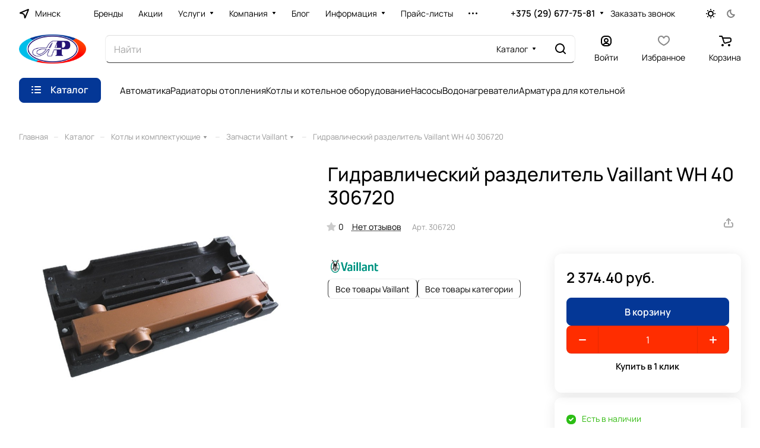

--- FILE ---
content_type: text/html; charset=UTF-8
request_url: https://teploss.by/bitrix/templates/aspro-lite/components/bitrix/catalog.comments/catalog/ajax.php?IBLOCK_ID=11&ELEMENT_ID=7927&XML_ID=&SITE_ID=s1
body_size: 7010
content:
<div id="comp_35ed9d9b1bf5ff4a20c1451823d6e3d3"><script>if(!window.BX)window.BX={};if(!window.BX.message)window.BX.message=function(mess){if(typeof mess==='object'){for(let i in mess) {BX.message[i]=mess[i];} return true;}};</script>
<script>(window.BX||top.BX).message({"LANGUAGE_ID":"ru","FORMAT_DATE":"DD.MM.YYYY","FORMAT_DATETIME":"DD.MM.YYYY HH:MI:SS","COOKIE_PREFIX":"BITRIX_SM","SERVER_TZ_OFFSET":"10800","UTF_MODE":"Y","SITE_ID":"s1","SITE_DIR":"\/","USER_ID":"","SERVER_TIME":1768054933,"USER_TZ_OFFSET":0,"USER_TZ_AUTO":"Y","bitrix_sessid":"2f8d8246f71c35222e68facc65ac0bd3"});</script>





<div class="comments-block__inner-wrapper">
<script>
BX.ready( function(){
    if (BX.viewImageBind) {
        BX.viewImageBind('blg-comment-1501', false, {
            tag:'IMG',
            attr: 'data-bx-image'
        });
    }
});
</script>
<div id="reviews_sort_continer" class="hidden"></div>
<div class="blog-comments" id="blg-comment-1501">
<a name="comments" class="hidden"></a>

    <script>
	var reviews_count = '0';
	var reviews_count_text = '';

	if (reviews_count && !isNaN(reviews_count) && reviews_count_text) {
		$('.EXTENDED .element-count-wrapper .element-count').text(reviews_count_text).removeClass('hidden');
	}

	
	function onLightEditorShow(content) {
		if (!window.oBlogComLHE)
			return BX.addCustomEvent(window, 'LHE_OnInit', function() {
				setTimeout(function() {
					onLightEditorShow(content);
				}, 500);
			});

		oBlogComLHE.SetContent(content || '');
		oBlogComLHE.CreateFrame(); // We need to recreate editable frame after reappending editor container
		oBlogComLHE.SetEditorContent(oBlogComLHE.content);
		oBlogComLHE.SetFocus();
	}

	function commentAction(key, el, type) {
		const $this = $(el);
		const $comment = $('#form_comment_' + key);
		const $commentsContainer = $('.blog-comments');
		const currentCommentType = $comment.data('type');
		const currentKey = $commentsContainer.data('key');
		$('.js-form-comment').hide();
		$('.blog-comment-action__link').not($this).removeClass('clicked');

		if (!currentKey) {
			$comment.data('key', key);
		}

		if ((type !== currentCommentType && typeof window[type] !== 'undefined') || currentKey !== key) {
			window[type](key);
			$comment.data('type', type);
			$comment.data('key', key);
		}

		if ((type !== currentCommentType && !$this.hasClass('clicked')) || type === currentCommentType)
			toggleComment($this, $comment);

	}

	function toggleComment($el, $comment,) {
		if ($el.hasClass('clicked')) {
			$comment.slideUp();
			$el.removeClass('clicked');
			$el.closest('.blog-comment-content__item').find('.blog-comment-action__link').removeClass('clicked');
		} else{
			$comment.slideDown();
			$el.addClass('clicked');
		}
	}

	function showComment(key, error, userName, userEmail, needData) {
		subject = '';
		comment = '';

		if (needData == "Y") {
			subject = window["title" + key];
			comment = window["text" + key];
		}

		var pFormCont = BX('form_c_del');
		if (!pFormCont) {
			return;
		}

		clearForm(pFormCont);

		if (BX.hasClass(pFormCont, 'blog-comment__edit-form')) {
			BX.removeClass(pFormCont, 'blog-comment__edit-form');
		}
		BX('form_comment_' + key).appendChild(pFormCont); // Move form
		fileInputInit("Прикрепить изображение (не более 1 мб)", 'Y');

		pFormCont.style.display = "block";

		document.form_comment.parentId.value = key;
		document.form_comment.edit_id.value = '';
		document.form_comment.act.value = 'add';
		document.form_comment.post.value = 'Опубликовать отзыв';
		document.form_comment.action = document.form_comment.action + "#" + key;

		if (error == "Y") {
			if (comment.length > 0) {
				comment = comment.replace(/\/</gi, '<');
				comment = comment.replace(/\/>/gi, '>');
			}
			if (userName.length > 0) {
				userName = userName.replace(/\/</gi, '<');
				userName = userName.replace(/\/>/gi, '>');
				document.form_comment.user_name.value = userName;
			}
			if (userEmail.length > 0) {
				userEmail = userEmail.replace(/\/</gi, '<');
				userEmail = userEmail.replace(/\/>/gi, '>');
				document.form_comment.user_email.value = userEmail;
			}
			if (subject && subject.length > 0 && document.form_comment.subject) {
				subject = subject.replace(/\/</gi, '<');
				subject = subject.replace(/\/>/gi, '>');
				document.form_comment.subject.value = subject;
			}
		}

		files = BX('form_comment')["UF_BLOG_COMMENT_DOC[]"];
		if (files !== null && typeof files != 'undefined') {
			if (!files.length) {
				BX.remove(files);
			} else {
				for (i = 0; i < files.length; i++)
					BX.remove(BX(files[i]));
			}
		}
		filesForm = BX.findChild(BX('blog-comment-user-fields-UF_BLOG_COMMENT_DOC'), {
			'className': 'file-placeholder-tbody'
		}, true, false);
		if (filesForm !== null && typeof filesForm != 'undefined')
			BX.cleanNode(filesForm, false);

		filesForm = BX.findChild(BX('blog-comment-user-fields-UF_BLOG_COMMENT_DOC'), {
			'className': 'feed-add-photo-block'
		}, true, true);
		if (filesForm !== null && typeof filesForm != 'undefined') {
			for (i = 0; i < filesForm.length; i++) {
				if (BX(filesForm[i]).parentNode.id != 'file-image-template')
					BX.remove(BX(filesForm[i]));
			}
		}

		filesForm = BX.findChild(BX('blog-comment-user-fields-UF_BLOG_COMMENT_DOC'), {
			'className': 'file-selectdialog'
		}, true, false);
		if (filesForm !== null && typeof filesForm != 'undefined') {
			BX.hide(BX.findChild(BX('blog-comment-user-fields-UF_BLOG_COMMENT_DOC'), {
				'className': 'file-selectdialog'
			}, true, false));
			BX.show(BX('blog-upload-file'));
		}

		onLightEditorShow(comment);
	}

	function editComment(key) {
		subject = window["title" + key];
		comment = window["text" + key];

		if (comment.length > 0) {
			comment = comment.replace(/\/</gi, '<');
			comment = comment.replace(/\/>/gi, '>');
		}

		var pFormCont = BX('form_c_del');
		var parent = BX.findParent(BX('form_comment_' + key), {
			"class": "blog-comment"
		});
		var commentBlock = BX('blg-comment-' + key);

		if (commentBlock === null) {
			if (BX('blg-comment-' + key + 'old') !== null) {
				$('#blg-comment-' + key + 'old').attr('id', 'blg-comment-' + key);
				commentBlock = BX('blg-comment-' + key);
			}
		}

		if (BX.hasClass(parent, 'parent')) {
			BX.addClass(pFormCont, 'blog-comment__edit-form');
			updateEditForm(commentBlock, pFormCont, true);
		} else if (BX.hasClass(pFormCont, 'blog-comment__edit-form')) {
			BX.removeClass(pFormCont, 'blog-comment__edit-form');
			updateEditForm(commentBlock, pFormCont);
		} else {
			updateEditForm(commentBlock, pFormCont);
		}

		BX('form_comment_' + key).appendChild(pFormCont); // Move form
		fileInputInit("Прикрепить изображение (не более 1 мб)", 'Y');
		pFormCont.style.display = "block";

		files = BX('form_comment')["UF_BLOG_COMMENT_DOC[]"];
		if (files !== null && typeof files != 'undefined') {
			if (!files.length) {
				BX.remove(files);
			} else {
				for (i = 0; i < files.length; i++)
					BX.remove(BX(files[i]));
			}
		}
		filesForm = BX.findChild(BX('blog-comment-user-fields-UF_BLOG_COMMENT_DOC'), {
			'className': 'file-placeholder-tbody'
		}, true, false);
		if (filesForm !== null && typeof filesForm != 'undefined')
			BX.cleanNode(filesForm, false);

		filesForm = BX.findChild(BX('blog-comment-user-fields-UF_BLOG_COMMENT_DOC'), {
			'className': 'feed-add-photo-block'
		}, true, true);
		if (filesForm !== null && typeof filesForm != 'undefined') {
			for (i = 0; i < filesForm.length; i++) {
				if (BX(filesForm[i]).parentNode.id != 'file-image-template')
					BX.remove(BX(filesForm[i]));
			}
		}

		filesForm = BX.findChild(BX('blog-comment-user-fields-UF_BLOG_COMMENT_DOC'), {
			'className': 'file-selectdialog'
		}, true, false);
		if (filesForm !== null && typeof filesForm != 'undefined') {
			BX.hide(BX.findChild(BX('blog-comment-user-fields-UF_BLOG_COMMENT_DOC'), {
				'className': 'file-selectdialog'
			}, true, false));
			BX.show(BX('blog-upload-file'));
		}

		onLightEditorShow(comment);

		document.form_comment.parentId.value = '';
		document.form_comment.edit_id.value = key;
		document.form_comment.act.value = 'edit';
		document.form_comment.post.value = 'Сохранить';
		document.form_comment.action = document.form_comment.action + "#" + key;

		if (subject && subject.length > 0 && document.form_comment.subject) {
			subject = subject.replace(/\/</gi, '<');
			subject = subject.replace(/\/>/gi, '>');
			document.form_comment.subject.value = subject;
		}
	}

	function waitResult(id) {
		id = parseInt(id);
		r = 'new_comment_' + id;
		ob = BX(r);
		if (ob.innerHTML.length > 0) {
			var obNew = BX.processHTML(ob.innerHTML, true);
			scripts = obNew.SCRIPT;
			BX.ajax.processScripts(scripts, true);
			if (window.commentEr && window.commentEr == "Y") {
				BX('err_comment_' + id).innerHTML = ob.innerHTML;
				ob.innerHTML = '';
			} else {
				if (BX('edit_id').value > 0) {
					if (BX('blg-comment-' + id)) {
						BX('blg-comment-' + id + 'old').innerHTML = BX('blg-comment-' + id).innerHTML;
						BX('blg-comment-' + id + 'old').id = 'blg-comment-' + id;
						if (BX.browser.IsIE()) //for IE, numbered list not rendering well
							setTimeout(function() {
								BX('blg-comment-' + id).innerHTML = BX('blg-comment-' + id).innerHTML
							}, 10);
					} else {
						BX('blg-comment-' + id + 'old').innerHTML = ob.innerHTML;
						if (BX.browser.IsIE()) //for IE, numbered list not rendering well
							setTimeout(function() {
								BX('blg-comment-' + id + 'old').innerHTML = BX('blg-comment-' + id + 'old').innerHTML
							}, 10);

					}
				} else {
					if (id) {
						BX('new_comment_cont_' + id).innerHTML += ob.innerHTML;
						BX('new_comment_cont_' + id).classList.remove('hidden');
					} else {
						$('.blog-comment__container').prepend($(ob.innerHTML));
					}
					if (BX.browser.IsIE()) //for IE, numbered list not rendering well
						setTimeout(function() {
							BX('new_comment_cont_' + id).innerHTML = BX('new_comment_cont_' + id).innerHTML
						}, 10);
				}
				ob.innerHTML = '';
			}
			window.commentEr = false;

			BX.closeWait();
			BX('post-button').disabled = false;
			BX.onCustomEvent("onIblockCatalogCommentSubmit");

			if (id == 0) {
				var comments = document.querySelector('.EXTENDED .blog-comments');
				if (comments !== null) {
					comments.classList.remove('empty-reviews');
				}

				var bError = $(comments).find('[id^=err_comment] *').length > 0;
				if (!bError) {
					$('#form_comment_0').slideUp();
					clearForm(BX('form_c_del'));
				} else {
					$('#form_comment_0 [name=comment]').val(window.commentOr);
				}
			} else {
				BX('form_c_del').style.display = "none";
			}
		} else
			setTimeout("waitResult('" + id + "')", 500);

		$('.reviews-gallery-block .slider-solution').removeClass('appear-block');
	}

	function submitComment() {
		//oBlogComLHE.SaveContent();
		BX('post-button').focus();
		BX('post-button').disabled = true;
		obForm = BX('form_comment');
		const bCommentRequired = false;
					if (BX('edit_id').value > 0) {
				val = BX('edit_id').value;
				BX('blg-comment-' + val).id = 'blg-comment-' + val + 'old';
			} else
				val = BX('parentId').value;
			id = 'new_comment_' + val;

			if (BX('err_comment_' + val))
				BX('err_comment_' + val).innerHTML = '';

            BX.onCustomEvent('comment-send-aspro');

			if (!prepareFormInfo(obForm, bCommentRequired)) {
				BX('post-button').disabled = false;
				return false;
			}

			BX.ajax.submitComponentForm(obForm, id);
			var comment = $(obForm).find('[name=comment]');
			setTimeout(function() {
				comment.css('color', '');
			}, 1500);

			setTimeout("waitResult('" + val + "')", 100);
		
		var eventdata = {
			type: 'form_submit',
			form: $(obForm)
		};
		BX.onCustomEvent('onSubmitForm', [eventdata]);
	}

	function prepareFormInfo(obForm, bCommentRequired) {
		let isValid = true;

		var form = $(obForm);

		// remove hidden comment field
		form.find('input[type=hidden][name=comment]').remove();

		var comment = form.find('[name=comment]');
		var limitations = form.find('[name=limitations]');
		var virtues = form.find('[name=virtues]');
		var rating = form.find('[name=rating]');
		var edit_id = form.find('[name=edit_id]') ?
			parseInt(form.find('[name=edit_id]').val()) :
			false;
		var parent_id = form.find('[name=parentId]') ?
			parseInt(form.find('[name=parentId]').val()) :
			false;

		var ratingVal = rating.closest('.votes_block').data('rating');
		if (ratingVal) {
			rating.val(ratingVal);
		}

		var resultCommentText = '';
		if (virtues.val()) {
			resultCommentText += `<virtues>${virtues.val().replace(/(<([^>]+)>)/gi, "")}</virtues>\n`;
		}
		if (limitations.val()) {
			resultCommentText += `<limitations>${limitations.val().replace(/(<([^>]+)>)/gi, "")}</limitations>\n`;
		}
		if (comment.val()) {
			resultCommentText += `<comment>${comment.val().replace(/(<([^>]+)>)/gi, "")}</comment>`;
		}
		else if ((!bCommentRequired || edit_id) && !parent_id) {
			resultCommentText += '<comment></comment>';
		}

		if (bCommentRequired && !resultCommentText) {
			const $label = form.find('.form__text-field:visible:first label:not(.error)');
			const $error = form.find('.comments-error');
			if (!$error.length) {
				const error = BX.create({
					tag: 'label',
					text: "Заполните одно из полей: достоинства, недостатки, комментарий",
					attrs: {
						class: 'error comments-error',
						for: 'virtues'
					},
				});
				BX.insertAfter(error, $label[0]);
			}
			isValid = false;
		}

		isValid = isValid && $(obForm).valid();

		if (!isValid) {
			return false;
		}

		window.commentOr = comment.val();

		// add hidden comment field
		if(resultCommentText) {
			let commentHidden = BX.create({
				tag: 'input',
				attrs: {
					type: 'hidden',
					name: comment.attr('name'),
					value: resultCommentText,
				},
			});

			BX.insertAfter(commentHidden, comment[0]);
		}

		return isValid;
	}

	function hideShowComment(url, id) {
		var siteID = 's1';
		var bcn = BX('blg-comment-' + id);
		BX.showWait(bcn);
		bcn.id = 'blg-comment-' + id + 'old';
		BX('err_comment_' + id).innerHTML = '';
		url += '&SITE_ID=' + siteID;
		BX.ajax.get(url, function(data) {
			var obNew = BX.processHTML(data, true);
			scripts = obNew.SCRIPT;
			BX.ajax.processScripts(scripts, true);
			var nc = BX('new_comment_' + id);
			var bc = BX('blg-comment-' + id + 'old');
			nc.style.display = "none";
			nc.innerHTML = data;
			$('.reviews-gallery-block .slider-solution').removeClass('appear-block');
			if (BX('blg-comment-' + id)) {
				bc.innerHTML = BX('blg-comment-' + id).innerHTML;
			} else {
				BX('err_comment_' + id).innerHTML = nc.innerHTML;
			}
			BX('blg-comment-' + id + 'old').id = 'blg-comment-' + id;

			BX.closeWait();
		});

		return false;
	}

	function deleteComment(url, id) {
		var siteID = 's1';
		BX.showWait(BX('blg-comment-' + id));
		url += '&SITE_ID=' + siteID;
		BX.ajax.get(url, function(data) {
			var obNew = BX.processHTML(data, true);
			scripts = obNew.SCRIPT;
			BX.ajax.processScripts(scripts, true);

			var nc = BX('new_comment_' + id);
			nc.style.display = "none";
			nc.innerHTML = data;

			if (BX('blg-com-err')) {
				BX('err_comment_' + id).innerHTML = nc.innerHTML;
			} else {
				BX('blg-comment-' + id).innerHTML = nc.innerHTML;
			}
			nc.innerHTML = '';

			BX.closeWait();
		});


		return false;
	}

	function updateEditForm(commentBlock, pFormCont, parent) {
		clearForm(pFormCont);
		if (parent) {
			var rating = BX.findChild(commentBlock, {
				"class": 'item-rating rating__star-svg rating__star-svg--filled'
			}, true, true);
			rating = rating === undefined ? 0 : rating.length;

			var stars = BX.findChild(pFormCont, {
				"class": 'item-rating rating__star-svg'
			}, true, true);
			var _this = $(stars[rating - 1]),
				index = rating,
				ratingMessage = _this.data('message');

			_this.closest('.votes_block').data('rating', index);
			var ratingInput = _this.closest('.votes_block').find('input[name=RATING]');
			if (ratingInput.length) {
				ratingInput.val(index);
			} else {
				_this.closest('.votes_block').find('input[data-sid=RATING]').val(index);
			}
			_this.closest('.votes_block').find('.rating_message').data('message', ratingMessage).text(ratingMessage);;

			stars.forEach(function(star, index) {
				if (index < rating) {
					$(star).addClass('rating__star-svg--filled');
				} else {
					$(star).removeClass('rating__star-svg--filled');
				}
			});

			var virtues = BX.findChild(commentBlock, {
				"class": 'comment-text__text VIRTUES'
			}, true);
			if (virtues !== null) {
				virtues = virtues.innerHTML.trim();
			}
			var limitations = BX.findChild(commentBlock, {
				"class": 'comment-text__text LIMITATIONS'
			}, true);
			if (limitations !== null) {
				limitations = limitations.innerHTML.trim();
			}
			var comment = BX.findChild(commentBlock, {
				"class": 'comment-text__text COMMENT'
			}, true);
			if (comment !== null) {
				comment = comment.innerHTML.trim();
			}
			var approveText = BX.findChild(commentBlock, {
				"class": 'comment-text__text APPROVE_TEXT'
			}, true);
			if (approveText !== null) {
				approveText = approveText.innerHTML.trim();
			}

			$(pFormCont).find('.form.virtues textarea').val(virtues);
			$(pFormCont).find('.form.limitations textarea').val(limitations);
			$(pFormCont).find('.form.comment textarea').val(comment);
			$(pFormCont).find('.form.approve-text input').val(approveText);
		} else {
			var comment = BX.findChild(commentBlock, {
				"class": 'comment-text__text COMMENT'
			}, true).innerHTML.trim();
			$(pFormCont).find('.form.comment textarea').val(comment);
		}


	}

	function clearForm(pFormCont) {

		var stars = BX.findChild(pFormCont, {
			"class": 'item-rating'
		}, true, true);
		stars.forEach(function(star, index) {
			$(stars).removeClass('rating__star-svg--filled');
		});


		var votesBlock = $(pFormCont).find('.votes_block');

		votesBlock.data('rating', '');

		if (votesBlock.find('input[name=RATING]').length) {
			votesBlock.find('input[name=RATING]').val('');
		} else {
			votesBlock.find('input[data-sid=RATING]').val('');
		}
		votesBlock.find('.rating_message').data('message', "Без оценки").text("Без оценки");

		$(pFormCont).find('.form.virtues textarea').val('');
		$(pFormCont).find('.form.limitations textarea').val('');
		$(pFormCont).find('.form.comment textarea').val('');
		$(pFormCont).find('input[type=file]').val('');
		$(pFormCont).find('input[name=rating]').val('');
		$(pFormCont).find("input[type=file]").uniform.update();
	}

	
	function blogShowFile() {
		el = BX('blog-upload-file');
		if (el.style.display != 'none')
			BX.hide(el);
		else
			BX.show(el);
		BX.onCustomEvent(BX('blog-comment-user-fields-UF_BLOG_COMMENT_DOC'), "BFileDLoadFormController");
	}

	$(document).ready(function() {
		$('form[name="form_comment"]').validate({
			highlight: function(element) {
				$(element).parent().addClass('error');
			},
			unhighlight: function(element) {
				$(element).parent().removeClass('error');
			},
			submitHandler: function(form) {
				if ($('form[name="form_comment"]').valid()) {
					setTimeout(function() {
						$(form).find('button[type="submit"]').attr("disabled", "disabled");
					}, 300);
					var eventdata = {type: 'form_submit', form: form, form_name: 'form_comment'};
					BX.onCustomEvent('onSubmitForm', [eventdata]);
				}
			},
			errorPlacement: function(error, element) {
				let uploader = element.closest('.uploader');
				if (uploader.length) {
					error.insertAfter(uploader);
				}
				else {
					error.insertAfter(element);
				}
			},
		});
	});

	$('.blog-add-comment .btn').on('click', function() {
		if (!$(this).hasClass('clicked')) {
			showComment('0');
			$(this).addClass('clicked');
		} else
			$('#form_comment_0').slideToggle();
	});

	
	</script>
    


                                    <div class="js-form-comment" id="form_comment_" style="display:none;">
                <div id="form_c_del" style="display:none;">
                    <div class="blog-comment__form">
                        <form enctype="multipart/form-data" method="POST" name="form_comment" id="form_comment" action="/bitrix/templates/aspro-lite/components/bitrix/catalog.comments/catalog/aspro/blog.post.comment.lite/adapt/ajax.php">
                            <input type="hidden" name="parentId" id="parentId" value="">
                            <input type="hidden" name="edit_id" id="edit_id" value="">
                            <input type="hidden" name="act" id="act" value="add">
                            <input type="hidden" name="post" value="Y">

                                                            <input type="hidden" name="IBLOCK_ID" value="11">
                            
                                                            <input type="hidden" name="ELEMENT_ID" value="7927">
                            
                                                            <input type="hidden" name="XML_ID" value="">
                            
                                                            <input type="hidden" name="SITE_ID" value="s1">
                            
                                                        <input type="hidden" name="sessid" id="sessid" value="2f8d8246f71c35222e68facc65ac0bd3" />
                            <div class="form popup blog-comment-fields outer-rounded-x bordered">
                                <div class="form-header">
                                                                            <div class="blog-comment-field blog-comment-field-user">
                                            <div class="row form">
                                                <div class="col-md-6 col-sm-6">
                                                    <div class="form-group ">
                                                        <label for="user_name">Ваше имя <span class="required-star">*</span></label>
                                                        <div class="input">
                                                        <input maxlength="255" size="30" class="form-control" required tabindex="3" type="text" name="user_name" id="user_name" value="">
                                                        </div>
                                                    </div>
                                                </div>
                                                <div class="col-md-6 col-sm-6">
                                                    <div class="form-group ">
                                                        <label for="user_email">E-mail</label>
                                                        <div class="input">
                                                        <input maxlength="255" size="30" class="form-control" tabindex="4" type="text" name="user_email" id="user_email" value="">
                                                        </div>
                                                    </div>
                                                </div>
                                            </div>
                                        </div>
                                    
                                    
                                    <div class="row form">
                                        <div class="col-md-12">
                                            <div class="form-group">
                                                <label class="rating_label" data-hide>Ваша оценка <span class="required-star">*</span></label>
                                                <div class="votes_block nstar big with-text" data-hide>
                                                    <div class="ratings">
                                                        <div class="inner_rating rating__star-svg">
                                                                                                                            <div class="item-rating rating__star-svg" data-message="Очень плохо">
                                                                    <i class="svg inline  inline " aria-hidden="true"><svg width="16" height="16" ><use xlink:href="/bitrix/templates/aspro-lite/images/svg/catalog/item_icons.svg?1763091102#star-13-13"></use></svg></i>                                                                </div>
                                                                                                                            <div class="item-rating rating__star-svg" data-message="Плохо">
                                                                    <i class="svg inline  inline " aria-hidden="true"><svg width="16" height="16" ><use xlink:href="/bitrix/templates/aspro-lite/images/svg/catalog/item_icons.svg?1763091102#star-13-13"></use></svg></i>                                                                </div>
                                                                                                                            <div class="item-rating rating__star-svg" data-message="Нормально">
                                                                    <i class="svg inline  inline " aria-hidden="true"><svg width="16" height="16" ><use xlink:href="/bitrix/templates/aspro-lite/images/svg/catalog/item_icons.svg?1763091102#star-13-13"></use></svg></i>                                                                </div>
                                                                                                                            <div class="item-rating rating__star-svg" data-message="Хорошо">
                                                                    <i class="svg inline  inline " aria-hidden="true"><svg width="16" height="16" ><use xlink:href="/bitrix/templates/aspro-lite/images/svg/catalog/item_icons.svg?1763091102#star-13-13"></use></svg></i>                                                                </div>
                                                                                                                            <div class="item-rating rating__star-svg" data-message="Отлично">
                                                                    <i class="svg inline  inline " aria-hidden="true"><svg width="16" height="16" ><use xlink:href="/bitrix/templates/aspro-lite/images/svg/catalog/item_icons.svg?1763091102#star-13-13"></use></svg></i>                                                                </div>
                                                                                                                    </div>
                                                    </div>
                                                    <div class="rating_message muted" data-message="Без оценки">Без оценки</div>
                                                    <input class="hidden" name="rating" required>
                                                </div>
                                            </div>
                                        </div>
                                    </div>

                                    <div class="row form virtues" data-hide>
                                        <div class="col-md-12">
                                            <div class="form-group">
                                                <label for="virtues">Достоинства</label>
                                                <div class="input">
                                                <textarea rows="3" class="form-control" tabindex="3" name="virtues" id="virtues" value=""></textarea>
                                                </div>
                                            </div>
                                        </div>
                                    </div>

                                    <div class="row form limitations" data-hide>
                                        <div class="col-md-12">
                                            <div class="form-group">
                                                <label for="limitations">Недостатки</label>
                                                <div class="input">
                                                <textarea rows="3" class="form-control" tabindex="3" name="limitations" id="limitations" value=""></textarea>
                                                </div>
                                            </div>
                                        </div>
                                    </div>

                                    <div class="row form comment">
                                        <div class="col-md-12">
                                            <div class="form-group">
                                                <label for="comment">Комментарий</label>
                                                <div class="input">
                                                    <textarea rows="3" class="form-control" tabindex="3" name="comment" id="comment" value=""></textarea>
                                                </div>
                                            </div>
                                        </div>
                                    </div>

                                    <div class="row form files" data-hide>
                                        <div class="col-md-12">
                                            <div class="form-group">
                                                <div class="input">
                                                    <input type="file" class="form-control inputfile" tabindex="3" name="comment_images[]" id="comment_images" value="">

                                                    <div class="add_file color-theme">
                                                        <span class="font_12">Еще один файл</span>
                                                    </div>
                                                </div>
                                            </div>
                                        </div>
                                    </div>

                                    
                                    
                                                                            <div class="captcha-row clearfix fill-animate">
                                            <label for="captcha_word"><span>Введите код&nbsp;<span class="required-star">*</span></span></label>
                                            <div class="captcha_image">
                                                <img data-src="" src="/bitrix/tools/captcha.php?captcha_code=034a16c302639b236c855fcf3e55d63c" width="180" height="40" id="captcha" border="0" class="captcha_img" />
                                                <input type="hidden" id="captcha_code" name="captcha_code" class="captcha_sid" value="034a16c302639b236c855fcf3e55d63c" />
                                                <div class="captcha_reload"></div>
                                                <span class="refresh"><a href="javascript:;" rel="nofollow">Поменять картинку</a></span>
                                            </div>
                                            <div class="captcha_input">
                                                <input type="text" class="inputtext form-control captcha" name="captcha_word" size="30" maxlength="50" value="" required />
                                            </div>
                                        </div>
                                    
                                                                                                                            

<div class="form-checkbox mb mb--8 mt mt--4 relative licence_block">
    <label for="licenses_comment" class="form-checkbox__label">
        <span class="form-checbox__text">Продолжая, вы соглашаетесь с <a href="/include/licenses_detail.php" target="_blank">политикой конфиденциальности</a></span>
        <span class="form-checkbox__box form-box"></span>
    </label>
    <input type="checkbox" id="licenses_comment" class="form-checkbox__input form-checkbox__input--visible"  name="licenses_popup" required value="Y">
        <input type="hidden" name="aspro_lite_form_validate">
</div>
                                            <script>
                                                BX.Aspro.Utils.readyDOM(() => {
                                                    BX.onCustomEvent('onUserConsentReload');
                                                });
                                            </script>
                                        
                                    <div class="blog-comment-buttons-wrapper font_15 mt mt--16">
                                        <input tabindex="10" class="btn btn-default" value="Опубликовать отзыв" type="button" name="sub-post" id="post-button" onclick="submitComment()">
                                    </div>
                                </div>
                            </div>
                            <input type="hidden" name="blog_upload_cid" id="upload-cid" value="">
                        </form>
                    </div>
                </div>
            </div>
                
                                                    
                
                            
                            <div class="js-form-comment" id="form_comment_0" style="display: none;">
                    <div id="err_comment_0"></div>
                    <div class="js-form-comment" id="form_comment_0"></div>
                    <div id="new_comment_0" style="display:none;"></div>
                </div>

                <div id="new_comment_cont_0" class="hidden"></div>

                                    
        
                                    <div class="blog-comment__container">
                                                <div class="rounded-x bordered alert-empty">
                        Помогите другим пользователям с выбором - будьте первым, кто поделится своим мнением об этом товаре                    </div>
                    <script>
                        var comments = $('.EXTENDED .blog-comments');
                        if (comments.length) {
                            comments.addClass('empty-reviews');
                        }
                    </script>
                
                                            </div>
                    
            </div>
</div>
</div>

--- FILE ---
content_type: application/x-javascript; charset=UTF-8
request_url: https://teploss.by/catalog/kotly-i-kotelnoe-oborudovanie/zapchasti-vaillant/gidravlicheskiy-razdelitel-vaillant-wh-40-306720/?bxrand=1768054929134
body_size: 8034
content:
{"js":{"0":"\/bitrix\/js\/ui\/dexie\/dist\/dexie.bundle.js","1":"\/bitrix\/js\/main\/core\/core_ls.js","2":"\/bitrix\/js\/main\/core\/core_fx.js","3":"\/bitrix\/js\/main\/core\/core_frame_cache.js","4":"\/bitrix\/templates\/aspro-lite\/js\/observer.js","5":"\/bitrix\/templates\/aspro-lite\/js\/lite.bootstrap.js","6":"\/bitrix\/templates\/aspro-lite\/vendor\/jquery.cookie.js","7":"\/bitrix\/templates\/aspro-lite\/vendor\/jquery.validate.min.js","8":"\/bitrix\/templates\/aspro-lite\/vendor\/js\/ripple.js","9":"\/bitrix\/templates\/aspro-lite\/js\/detectmobilebrowser.js","10":"\/bitrix\/templates\/aspro-lite\/js\/matchMedia.js","11":"\/bitrix\/templates\/aspro-lite\/js\/jquery.actual.min.js","12":"\/bitrix\/templates\/aspro-lite\/js\/jquery-ui.min.js","13":"\/bitrix\/templates\/aspro-lite\/js\/jqModal.js","14":"\/bitrix\/templates\/aspro-lite\/js\/scrollTabs.js","15":"\/bitrix\/templates\/aspro-lite\/js\/blocks\/controls.js","16":"\/bitrix\/templates\/aspro-lite\/js\/blocks\/dropdown-product.js","17":"\/bitrix\/templates\/aspro-lite\/js\/blocks\/hint.js","18":"\/bitrix\/templates\/aspro-lite\/js\/blocks\/tabs-history.js","19":"\/bitrix\/templates\/aspro-lite\/js\/general.js","20":"\/bitrix\/templates\/aspro-lite\/js\/custom.js","21":"\/bitrix\/js\/main\/ajax.js","23":"\/bitrix\/templates\/aspro-lite\/js\/metrika.goals.min.js","24":"\/bitrix\/templates\/aspro-lite\/js\/logo.min.js","25":"\/bitrix\/templates\/aspro-lite\/js\/item-action.min.js","26":"\/bitrix\/templates\/aspro-lite\/js\/notice.min.js","27":"\/bitrix\/templates\/aspro-lite\/js\/scroll_to_top.min.js","28":"\/bitrix\/templates\/aspro-lite\/js\/conditional\/regions.min.js","30":"\/bitrix\/components\/aspro\/regionality.list.lite\/templates\/popup_regions\/script.js","32":"\/bitrix\/components\/aspro\/regionality.list.lite\/confirm_popup.js","33":"\/bitrix\/templates\/aspro-lite\/components\/bitrix\/menu\/header\/script.js","34":"\/bitrix\/templates\/aspro-lite\/vendor\/js\/jquery.menu-aim.min.js","35":"\/bitrix\/templates\/aspro-lite\/js\/menu_many_items.min.js","36":"\/bitrix\/templates\/aspro-lite\/js\/phones.js","37":"\/bitrix\/components\/aspro\/theme.selector.lite\/templates\/.default\/script.js","38":"\/bitrix\/components\/bitrix\/search.title\/script.js","39":"\/bitrix\/templates\/aspro-lite\/components\/bitrix\/search.title\/corp\/script.js","40":"\/bitrix\/templates\/aspro-lite\/js\/searchtitle.min.js","42":"\/bitrix\/templates\/aspro-lite\/js\/dragscroll.min.js","49":"\/bitrix\/templates\/aspro-lite\/components\/bitrix\/menu\/left\/script.js","50":"\/bitrix\/templates\/aspro-lite\/js\/jquery.history.js","51":"\/bitrix\/js\/main\/popup\/dist\/main.popup.bundle.js","52":"\/bitrix\/templates\/aspro-lite\/components\/bitrix\/catalog.element\/main\/script.js","53":"\/bitrix\/templates\/aspro-lite\/js\/jquery.fancybox.min.js","54":"\/bitrix\/templates\/aspro-lite\/js\/slider.swiper.min.js","55":"\/bitrix\/templates\/aspro-lite\/vendor\/js\/carousel\/swiper\/swiper-bundle.min.js","56":"\/bitrix\/templates\/aspro-lite\/js\/slider.swiper.galleryEvents.min.js","57":"\/bitrix\/templates\/aspro-lite\/js\/viewed.min.js","58":"\/bitrix\/templates\/aspro-lite\/js\/gallery.min.js","59":"\/bitrix\/templates\/aspro-lite\/js\/conditional\/stores_amount.min.js","60":"\/bitrix\/templates\/aspro-lite\/vendor\/js\/jquery.plugin.min.js","61":"\/bitrix\/templates\/aspro-lite\/vendor\/js\/countdown\/jquery.countdown.min.js","62":"\/bitrix\/templates\/aspro-lite\/vendor\/js\/countdown\/jquery.countdown-ru.js","63":"\/bitrix\/templates\/aspro-lite\/js\/conditional\/countdown.min.js","65":"\/bitrix\/templates\/aspro-lite\/components\/bitrix\/catalog.comments\/catalog\/script.js","66":"\/bitrix\/js\/main\/pageobject\/dist\/pageobject.bundle.js","67":"\/bitrix\/js\/main\/core\/core_window.js","68":"\/bitrix\/js\/main\/rating.js","69":"\/bitrix\/templates\/aspro-lite\/js\/jquery.uniform.min.js","71":"\/bitrix\/templates\/aspro-lite\/js\/hover-block.min.js","72":"\/bitrix\/templates\/aspro-lite\/components\/bitrix\/subscribe.edit\/footer\/script.js","73":"\/bitrix\/templates\/aspro-lite\/components\/bitrix\/menu\/bottom\/script.js","78":"\/bitrix\/components\/aspro\/marketing.popup.lite\/templates\/.default\/script.js"},"lang":{"LANGUAGE_ID":"ru","FORMAT_DATE":"DD.MM.YYYY","FORMAT_DATETIME":"DD.MM.YYYY HH:MI:SS","COOKIE_PREFIX":"BITRIX_SM","SERVER_TZ_OFFSET":"10800","UTF_MODE":"Y","SITE_ID":"s1","SITE_DIR":"\/","USER_ID":"","SERVER_TIME":1768054930,"USER_TZ_OFFSET":0,"USER_TZ_AUTO":"Y","bitrix_sessid":"2f8d8246f71c35222e68facc65ac0bd3"},"css":{"0":"\/bitrix\/templates\/aspro-lite\/css\/fonts\/manrope\/css\/manrope.min.css","1":"\/bitrix\/templates\/aspro-lite\/css\/lite.bootstrap.css","2":"\/bitrix\/templates\/aspro-lite\/css\/jqModal.css","3":"\/bitrix\/templates\/aspro-lite\/vendor\/css\/ripple.css","4":"\/bitrix\/templates\/aspro-lite\/css\/buttons.css","5":"\/bitrix\/templates\/aspro-lite\/css\/svg.css","6":"\/bitrix\/templates\/aspro-lite\/css\/header.css","7":"\/bitrix\/templates\/aspro-lite\/css\/footer.css","8":"\/bitrix\/templates\/aspro-lite\/css\/mobile-header.css","9":"\/bitrix\/templates\/aspro-lite\/css\/mobile-menu.css","10":"\/bitrix\/templates\/aspro-lite\/css\/header-fixed.css","11":"\/bitrix\/templates\/aspro-lite\/css\/page-title-breadcrumb-pagination.css","12":"\/bitrix\/templates\/aspro-lite\/css\/social-icons.css","13":"\/bitrix\/templates\/aspro-lite\/css\/left-menu.css","14":"\/bitrix\/templates\/aspro-lite\/css\/tabs.css","15":"\/bitrix\/templates\/aspro-lite\/css\/bg-banner.css","16":"\/bitrix\/templates\/aspro-lite\/css\/item-views.css","17":"\/bitrix\/templates\/aspro-lite\/css\/blocks\/cross.css","18":"\/bitrix\/templates\/aspro-lite\/css\/blocks\/dark-light-theme.css","19":"\/bitrix\/templates\/aspro-lite\/css\/blocks\/flexbox.css","20":"\/bitrix\/templates\/aspro-lite\/css\/blocks\/grid-list.css","21":"\/bitrix\/templates\/aspro-lite\/css\/blocks\/gutters.css","22":"\/bitrix\/templates\/aspro-lite\/css\/blocks\/hint.css","23":"\/bitrix\/templates\/aspro-lite\/css\/blocks\/images.css","24":"\/bitrix\/templates\/aspro-lite\/css\/blocks\/line-block.css","25":"\/bitrix\/templates\/aspro-lite\/css\/blocks\/mobile-scrolled.css","26":"\/bitrix\/templates\/aspro-lite\/css\/blocks\/popup.css","27":"\/bitrix\/templates\/aspro-lite\/css\/blocks\/prices.css","28":"\/bitrix\/templates\/aspro-lite\/css\/blocks\/scroller.css","29":"\/bitrix\/templates\/aspro-lite\/css\/blocks\/social-list.css","30":"\/bitrix\/templates\/aspro-lite\/css\/blocks\/sticker.css","31":"\/bitrix\/templates\/aspro-lite\/css\/blocks\/sticky.css","32":"\/bitrix\/templates\/.default\/ajax\/ajax.css","33":"\/bitrix\/templates\/aspro-lite\/css\/item-action.min.css","34":"\/bitrix\/templates\/aspro-lite\/css\/notice.min.css","35":"\/bitrix\/templates\/aspro-lite\/css\/scroll_to_top.min.css","36":"\/bitrix\/templates\/aspro-lite\/css\/regions.min.css","37":"\/bitrix\/templates\/aspro-lite\/css\/chip.min.css","38":"\/bitrix\/templates\/aspro-lite\/css\/dropdown-select.min.css","39":"\/bitrix\/templates\/aspro-lite\/components\/bitrix\/menu\/header\/style.css","40":"\/bitrix\/templates\/aspro-lite\/css\/menu_many_items.min.css","41":"\/bitrix\/components\/aspro\/theme.selector.lite\/templates\/.default\/style.css","42":"\/bitrix\/templates\/aspro-lite\/components\/bitrix\/search.title\/corp\/style.css","44":"\/bitrix\/components\/aspro\/com.banners.lite\/styles.css","65":"\/bitrix\/templates\/aspro-lite\/css\/dragscroll.min.css","68":"\/bitrix\/templates\/aspro-lite\/components\/bitrix\/breadcrumb\/main\/style.css","69":"\/bitrix\/templates\/aspro-lite\/components\/bitrix\/catalog\/main\/style.css","70":"\/bitrix\/templates\/aspro-lite\/css\/animation\/animate.min.css","71":"\/bitrix\/js\/ui\/design-tokens\/dist\/ui.design-tokens.css","72":"\/bitrix\/js\/ui\/fonts\/opensans\/ui.font.opensans.css","73":"\/bitrix\/js\/main\/popup\/dist\/main.popup.bundle.css","74":"\/bitrix\/templates\/aspro-lite\/components\/bitrix\/catalog.element\/main\/style.css","75":"\/bitrix\/components\/aspro\/props.group.lite\/templates\/lite\/style.css","76":"\/bitrix\/templates\/aspro-lite\/css\/jquery.fancybox.min.css","77":"\/bitrix\/templates\/aspro-lite\/css\/fancybox-gallery.min.css","78":"\/bitrix\/templates\/aspro-lite\/css\/detail.min.css","79":"\/bitrix\/templates\/aspro-lite\/vendor\/css\/carousel\/swiper\/swiper-bundle.min.css","80":"\/bitrix\/templates\/aspro-lite\/css\/slider.swiper.min.css","81":"\/bitrix\/templates\/aspro-lite\/css\/slider.min.css","82":"\/bitrix\/templates\/aspro-lite\/css\/rounded-columns.min.css","83":"\/bitrix\/templates\/aspro-lite\/css\/gallery.min.css","84":"\/bitrix\/templates\/aspro-lite\/css\/video-block.min.css","85":"\/bitrix\/templates\/aspro-lite\/css\/conditional\/countdown.min.css","86":"\/bitrix\/templates\/aspro-lite\/css\/rating.min.css","87":"\/bitrix\/templates\/aspro-lite\/css\/reviews.min.css","88":"\/bitrix\/templates\/aspro-lite\/css\/share.min.css","89":"\/bitrix\/templates\/aspro-lite\/css\/blocks\/hint.min.css","90":"\/bitrix\/templates\/aspro-lite\/components\/bitrix\/catalog.comments\/catalog\/style.css","91":"\/bitrix\/panel\/main\/popup.css","92":"\/bitrix\/components\/bitrix\/rating.vote\/templates\/standart_text\/style.css","93":"\/bitrix\/templates\/aspro-lite\/css\/chars.min.css","96":"\/bitrix\/templates\/aspro-lite\/css\/back-url.min.css","97":"\/bitrix\/templates\/aspro-lite\/css\/catalog.min.css","98":"\/bitrix\/components\/aspro\/catalog.viewed.lite\/templates\/main\/style.css","99":"\/bitrix\/templates\/aspro-lite\/css\/skeleton.css","100":"\/bitrix\/templates\/aspro-lite\/components\/bitrix\/menu\/bottom\/style.css","104":"\/bitrix\/components\/aspro\/marketing.popup.lite\/templates\/.default\/style.css","105":"\/bitrix\/templates\/aspro-lite\/css\/bottom-icons-panel.css"},"htmlCacheChanged":true,"isManifestUpdated":false,"dynamicBlocks":[{"ID":"bxdynamic_options-block","CONTENT":"            <script>\n            var arAsproCounters = {\u0027BASKET\u0027:{\u0027ITEMS\u0027:[],\u0027COUNT\u0027:\u00270\u0027,\u0027TITLE\u0027:\u0027Корзина пуста\u0027},\u0027DELAY\u0027:{\u0027ITEMS\u0027:[],\u0027COUNT\u0027:\u00270\u0027},\u0027NOT_AVAILABLE\u0027:{\u0027ITEMS\u0027:[],\u0027COUNT\u0027:\u00270\u0027},\u0027COMPARE\u0027:{\u0027ITEMS\u0027:[],\u0027COUNT\u0027:\u00270\u0027,\u0027TITLE\u0027:\u0027Список сравниваемых элементов\u0027},\u0027FAVORITE\u0027:{\u0027ITEMS\u0027:[],\u0027COUNT\u0027:\u00270\u0027,\u0027TITLE\u0027:\u0027Избранные товары\u0027},\u0027SUBSCRIBE\u0027:{\u0027ITEMS\u0027:[],\u0027COUNT\u0027:\u00270\u0027,\u0027TITLE\u0027:\u0027Подписка на товары\u0027}};\n            <\/script>\n            ","HASH":"f4930d5118b0","PROPS":{"ID":"options-block","CONTAINER_ID":null,"USE_BROWSER_STORAGE":false,"AUTO_UPDATE":true,"USE_ANIMATION":false,"CSS":[],"JS":[],"BUNDLE_JS":[],"BUNDLE_CSS":[],"STRINGS":[]}},{"ID":"bxdynamic_cabinet-link1","CONTENT":"        <!-- noindex -->\n                                <a class=\"header-cabinet__link fill-theme-hover fill-dark-light-block light-opacity-hover dark_link animate-load fill-dark-light-block color-theme-hover banner-light-icon-fill banner-light-text flexbox flexbox--direction-column flexbox--align-center\" data-event=\"jqm\" title=\"Войти\" data-param-backurl=\"%2Fcatalog%2Fkotly-i-kotelnoe-oborudovanie%2Fzapchasti-vaillant%2Fgidravlicheskiy-razdelitel-vaillant-wh-40-306720%2F\" data-param-type=\"auth\" data-name=\"auth\" href=\"\/personal\/\">\n                                    <i class=\"svg inline header__icon banner-light-icon-fill menu-light-icon-fill inline \" aria-hidden=\"true\"><svg width=\"18\" height=\"18\" ><use xlink:href=\"\/bitrix\/templates\/aspro-lite\/images\/svg\/header_icons.svg?1763091113#log-out-18-18\"><\/use><\/svg><\/i>                                                    <span class=\"header-cabinet__name header__icon-name menu-light-text banner-light-text \">Войти<\/span>\n                            <\/a>\n                <!-- \/noindex -->\n        ","HASH":"706844ac4a25","PROPS":{"ID":"cabinet-link1","CONTAINER_ID":null,"USE_BROWSER_STORAGE":false,"AUTO_UPDATE":true,"USE_ANIMATION":false,"CSS":[],"JS":[],"BUNDLE_JS":[],"BUNDLE_CSS":[],"STRINGS":[]}},{"ID":"bxdynamic_favorite-link1","CONTENT":"        <a rel=\"nofollow\" title=\"Избранные товары\" href=\"\/personal\/favorite\/\" class=\"header-icon dark_link light-opacity-hover color-theme-hover fill-theme-hover fill-dark-light-block color-theme-hover banner-light-icon-fill banner-light-text flexbox flexbox--direction-column flexbox--align-center no-shrinked\">\n            <span class=\"favorite-block icon-block-with-counter menu-light-icon-fill  fill-use-888\">\n                <span class=\"js-favorite-block \">\n                    <span class=\"icon-count icon-count--favorite bg-more-theme count empted\">0<\/span>\n                <\/span>\n                <i class=\"svg inline  svg-inline- header__icon banner-light-icon-fill\" aria-hidden=\"true\" ><svg width=\"20\" height=\"17\" viewBox=\"0 0 20 17\" fill=\"none\" xmlns=\"http:\/\/www.w3.org\/2000\/svg\">\n<path d=\"M18 6.5C18 5.35596 17.7663 4.21656 17.1826 3.38965C16.6403 2.62135 15.7119 2 14 2C13.3428 2 12.6978 2.33117 12.1104 2.86523C11.5263 3.39617 11.0971 4.04206 10.8945 4.44727C10.7251 4.78605 10.3788 5 10 5C9.62123 5 9.27486 4.78605 9.10547 4.44727C8.90287 4.04206 8.47367 3.39617 7.88965 2.86523C7.30218 2.33117 6.65719 2 6 2C4.28807 2 3.35971 2.62135 2.81738 3.38965C2.23373 4.21656 2 5.35596 2 6.5C2 8.11366 2.91277 9.7451 4.50586 11.2793C5.98781 12.7064 7.9633 13.953 9.99805 14.9004H10.002C12.0367 13.953 14.0122 12.7064 15.4941 11.2793C17.0872 9.7451 18 8.11366 18 6.5ZM20 6.5C20 8.88622 18.6626 11.005 16.8809 12.7207C15.0868 14.4482 12.7291 15.8817 10.4062 16.9141C10.1477 17.029 9.85231 17.029 9.59375 16.9141C7.27089 15.8817 4.91323 14.4482 3.11914 12.7207C1.33744 11.005 0 8.88622 0 6.5C0 5.14409 0.266325 3.53343 1.18262 2.23535C2.14029 0.87872 3.71199 0 6 0C7.34279 0 8.44782 0.668843 9.23535 1.38477C9.51979 1.64335 9.77496 1.92018 10 2.19531C10.225 1.92018 10.4802 1.64335 10.7646 1.38477C11.5522 0.668843 12.6572 0 14 0C16.288 0 17.8597 0.87872 18.8174 2.23535C19.7337 3.53343 20 5.14409 20 6.5Z\" fill=\"var(--icon_on_card)\"\/>\n<\/svg>\n<\/i>            <\/span>\n                            <span class=\"header__icon-name\">Избранное<\/span>\n                    <\/a>\n        <div class=\"favorite-dropdown product-dropdown-hover-block\"><\/div>\n        ","HASH":"3182be5a3913","PROPS":{"ID":"favorite-link1","CONTAINER_ID":null,"USE_BROWSER_STORAGE":false,"AUTO_UPDATE":true,"USE_ANIMATION":false,"CSS":[],"JS":[],"BUNDLE_JS":[],"BUNDLE_CSS":[],"STRINGS":[]}},{"ID":"bxdynamic_basket-link1","CONTENT":"            <div class=\"basket top\">\n                <!-- noindex -->\n                <a rel=\"nofollow\" title=\"Корзина пуста\" href=\"\/basket\/\" class=\"fill-theme-hover light-opacity-hover dark_link flexbox flexbox--direction-column flexbox--align-center fill-dark-light-block no-shrinked \">\n                    <span class=\"js-basket-block header-cart__inner header-cart__inner--empty\">\n                        <i class=\"svg inline basket header__icon banner-light-icon-fill menu-light-icon-fill inline \" aria-hidden=\"true\"><svg width=\"21\" height=\"18\" ><use xlink:href=\"\/bitrix\/templates\/aspro-lite\/images\/svg\/catalog\/item_icons.svg?1763091102#cart-21-18\"><\/use><\/svg><\/i>                        <span class=\"header-cart__count bg-more-theme count empted\">0<\/span>\n                    <\/span>\n\n                                            <span class=\"header__icon-name header-cart__name menu-light-text banner-light-text\">Корзина<\/span>\n                                    <\/a>\n                <div class=\"basket-dropdown basket_hover_block loading_block loading_block_content\"><\/div>\n                <!-- \/noindex -->\n            <\/div>\n        ","HASH":"bcfae71e2108","PROPS":{"ID":"basket-link1","CONTAINER_ID":null,"USE_BROWSER_STORAGE":false,"AUTO_UPDATE":true,"USE_ANIMATION":false,"CSS":[],"JS":[],"BUNDLE_JS":[],"BUNDLE_CSS":[],"STRINGS":[]}},{"ID":"bxdynamic_cabinet-link2","CONTENT":"        <!-- noindex -->\n                                <a class=\"header-cabinet__link fill-theme-hover fill-dark-light-block light-opacity-hover dark_link animate-load fill-dark-light-block color-theme-hover banner-light-icon-fill banner-light-text flexbox flexbox--direction-column flexbox--align-center\" data-event=\"jqm\" title=\"Войти\" data-param-backurl=\"%2Fcatalog%2Fkotly-i-kotelnoe-oborudovanie%2Fzapchasti-vaillant%2Fgidravlicheskiy-razdelitel-vaillant-wh-40-306720%2F\" data-param-type=\"auth\" data-name=\"auth\" href=\"\/personal\/\">\n                                    <i class=\"svg inline header__icon banner-light-icon-fill menu-light-icon-fill inline \" aria-hidden=\"true\"><svg width=\"18\" height=\"18\" ><use xlink:href=\"\/bitrix\/templates\/aspro-lite\/images\/svg\/header_icons.svg?1763091113#log-out-18-18\"><\/use><\/svg><\/i>                                                    <span class=\"header-cabinet__name header__icon-name menu-light-text banner-light-text \">Войти<\/span>\n                            <\/a>\n                <!-- \/noindex -->\n        ","HASH":"706844ac4a25","PROPS":{"ID":"cabinet-link2","CONTAINER_ID":null,"USE_BROWSER_STORAGE":false,"AUTO_UPDATE":true,"USE_ANIMATION":false,"CSS":[],"JS":[],"BUNDLE_JS":[],"BUNDLE_CSS":[],"STRINGS":[]}},{"ID":"bxdynamic_favorite-link2","CONTENT":"        <a rel=\"nofollow\" title=\"Избранные товары\" href=\"\/personal\/favorite\/\" class=\"header-icon dark_link light-opacity-hover color-theme-hover fill-theme-hover fill-dark-light-block color-theme-hover banner-light-icon-fill banner-light-text flexbox flexbox--direction-column flexbox--align-center no-shrinked\">\n            <span class=\"favorite-block icon-block-with-counter menu-light-icon-fill  fill-use-888\">\n                <span class=\"js-favorite-block \">\n                    <span class=\"icon-count icon-count--favorite bg-more-theme count empted\">0<\/span>\n                <\/span>\n                <i class=\"svg inline  svg-inline- header__icon banner-light-icon-fill\" aria-hidden=\"true\" ><svg width=\"20\" height=\"17\" viewBox=\"0 0 20 17\" fill=\"none\" xmlns=\"http:\/\/www.w3.org\/2000\/svg\">\n<path d=\"M18 6.5C18 5.35596 17.7663 4.21656 17.1826 3.38965C16.6403 2.62135 15.7119 2 14 2C13.3428 2 12.6978 2.33117 12.1104 2.86523C11.5263 3.39617 11.0971 4.04206 10.8945 4.44727C10.7251 4.78605 10.3788 5 10 5C9.62123 5 9.27486 4.78605 9.10547 4.44727C8.90287 4.04206 8.47367 3.39617 7.88965 2.86523C7.30218 2.33117 6.65719 2 6 2C4.28807 2 3.35971 2.62135 2.81738 3.38965C2.23373 4.21656 2 5.35596 2 6.5C2 8.11366 2.91277 9.7451 4.50586 11.2793C5.98781 12.7064 7.9633 13.953 9.99805 14.9004H10.002C12.0367 13.953 14.0122 12.7064 15.4941 11.2793C17.0872 9.7451 18 8.11366 18 6.5ZM20 6.5C20 8.88622 18.6626 11.005 16.8809 12.7207C15.0868 14.4482 12.7291 15.8817 10.4062 16.9141C10.1477 17.029 9.85231 17.029 9.59375 16.9141C7.27089 15.8817 4.91323 14.4482 3.11914 12.7207C1.33744 11.005 0 8.88622 0 6.5C0 5.14409 0.266325 3.53343 1.18262 2.23535C2.14029 0.87872 3.71199 0 6 0C7.34279 0 8.44782 0.668843 9.23535 1.38477C9.51979 1.64335 9.77496 1.92018 10 2.19531C10.225 1.92018 10.4802 1.64335 10.7646 1.38477C11.5522 0.668843 12.6572 0 14 0C16.288 0 17.8597 0.87872 18.8174 2.23535C19.7337 3.53343 20 5.14409 20 6.5Z\" fill=\"var(--icon_on_card)\"\/>\n<\/svg>\n<\/i>            <\/span>\n                            <span class=\"header__icon-name\">Избранное<\/span>\n                    <\/a>\n        <div class=\"favorite-dropdown product-dropdown-hover-block\"><\/div>\n        ","HASH":"3182be5a3913","PROPS":{"ID":"favorite-link2","CONTAINER_ID":null,"USE_BROWSER_STORAGE":false,"AUTO_UPDATE":true,"USE_ANIMATION":false,"CSS":[],"JS":[],"BUNDLE_JS":[],"BUNDLE_CSS":[],"STRINGS":[]}},{"ID":"bxdynamic_basket-link2","CONTENT":"            <div class=\"basket top\">\n                <!-- noindex -->\n                <a rel=\"nofollow\" title=\"Корзина пуста\" href=\"\/basket\/\" class=\"fill-theme-hover light-opacity-hover dark_link flexbox flexbox--direction-column flexbox--align-center fill-dark-light-block no-shrinked \">\n                    <span class=\"js-basket-block header-cart__inner header-cart__inner--empty\">\n                        <i class=\"svg inline basket header__icon banner-light-icon-fill menu-light-icon-fill inline \" aria-hidden=\"true\"><svg width=\"21\" height=\"18\" ><use xlink:href=\"\/bitrix\/templates\/aspro-lite\/images\/svg\/catalog\/item_icons.svg?1763091102#cart-21-18\"><\/use><\/svg><\/i>                        <span class=\"header-cart__count bg-more-theme count empted\">0<\/span>\n                    <\/span>\n\n                                            <span class=\"header__icon-name header-cart__name menu-light-text banner-light-text\">Корзина<\/span>\n                                    <\/a>\n                <div class=\"basket-dropdown basket_hover_block loading_block loading_block_content\"><\/div>\n                <!-- \/noindex -->\n            <\/div>\n        ","HASH":"bcfae71e2108","PROPS":{"ID":"basket-link2","CONTAINER_ID":null,"USE_BROWSER_STORAGE":false,"AUTO_UPDATE":true,"USE_ANIMATION":false,"CSS":[],"JS":[],"BUNDLE_JS":[],"BUNDLE_CSS":[],"STRINGS":[]}},{"ID":"bxdynamic_cabinet-link3","CONTENT":"        <!-- noindex -->\n                                <a class=\"header-cabinet__link fill-theme-hover fill-dark-light-block light-opacity-hover dark_link animate-load \" data-event=\"jqm\" title=\"Войти\" data-param-backurl=\"%2Fcatalog%2Fkotly-i-kotelnoe-oborudovanie%2Fzapchasti-vaillant%2Fgidravlicheskiy-razdelitel-vaillant-wh-40-306720%2F\" data-param-type=\"auth\" data-name=\"auth\" href=\"\/personal\/\">\n                                    <i class=\"svg inline header__icon banner-light-icon-fill menu-light-icon-fill inline \" aria-hidden=\"true\"><svg width=\"18\" height=\"18\" ><use xlink:href=\"\/bitrix\/templates\/aspro-lite\/images\/svg\/header_icons.svg?1763091113#log-out-18-18\"><\/use><\/svg><\/i>                                            <\/a>\n                <!-- \/noindex -->\n        ","HASH":"81de9ec86036","PROPS":{"ID":"cabinet-link3","CONTAINER_ID":null,"USE_BROWSER_STORAGE":false,"AUTO_UPDATE":true,"USE_ANIMATION":false,"CSS":[],"JS":[],"BUNDLE_JS":[],"BUNDLE_CSS":[],"STRINGS":[]}},{"ID":"bxdynamic_favorite-link3","CONTENT":"        <a rel=\"nofollow\" title=\"Избранные товары\" href=\"\/personal\/favorite\/\" class=\"header-icon dark_link light-opacity-hover fill-theme-hover banner-light-icon-fill\">\n            <span class=\"favorite-block icon-block-with-counter menu-light-icon-fill fill-dark-light-block fill-use-888\">\n                <span class=\"js-favorite-block \">\n                    <span class=\"icon-count icon-count--favorite bg-more-theme count empted\">0<\/span>\n                <\/span>\n                <i class=\"svg inline  svg-inline- header__icon banner-light-icon-fill\" aria-hidden=\"true\" ><svg width=\"20\" height=\"17\" viewBox=\"0 0 20 17\" fill=\"none\" xmlns=\"http:\/\/www.w3.org\/2000\/svg\">\n<path d=\"M18 6.5C18 5.35596 17.7663 4.21656 17.1826 3.38965C16.6403 2.62135 15.7119 2 14 2C13.3428 2 12.6978 2.33117 12.1104 2.86523C11.5263 3.39617 11.0971 4.04206 10.8945 4.44727C10.7251 4.78605 10.3788 5 10 5C9.62123 5 9.27486 4.78605 9.10547 4.44727C8.90287 4.04206 8.47367 3.39617 7.88965 2.86523C7.30218 2.33117 6.65719 2 6 2C4.28807 2 3.35971 2.62135 2.81738 3.38965C2.23373 4.21656 2 5.35596 2 6.5C2 8.11366 2.91277 9.7451 4.50586 11.2793C5.98781 12.7064 7.9633 13.953 9.99805 14.9004H10.002C12.0367 13.953 14.0122 12.7064 15.4941 11.2793C17.0872 9.7451 18 8.11366 18 6.5ZM20 6.5C20 8.88622 18.6626 11.005 16.8809 12.7207C15.0868 14.4482 12.7291 15.8817 10.4062 16.9141C10.1477 17.029 9.85231 17.029 9.59375 16.9141C7.27089 15.8817 4.91323 14.4482 3.11914 12.7207C1.33744 11.005 0 8.88622 0 6.5C0 5.14409 0.266325 3.53343 1.18262 2.23535C2.14029 0.87872 3.71199 0 6 0C7.34279 0 8.44782 0.668843 9.23535 1.38477C9.51979 1.64335 9.77496 1.92018 10 2.19531C10.225 1.92018 10.4802 1.64335 10.7646 1.38477C11.5522 0.668843 12.6572 0 14 0C16.288 0 17.8597 0.87872 18.8174 2.23535C19.7337 3.53343 20 5.14409 20 6.5Z\" fill=\"var(--icon_on_card)\"\/>\n<\/svg>\n<\/i>            <\/span>\n                    <\/a>\n        <div class=\"favorite-dropdown product-dropdown-hover-block\"><\/div>\n        ","HASH":"b87b7fe6bc29","PROPS":{"ID":"favorite-link3","CONTAINER_ID":null,"USE_BROWSER_STORAGE":false,"AUTO_UPDATE":true,"USE_ANIMATION":false,"CSS":[],"JS":[],"BUNDLE_JS":[],"BUNDLE_CSS":[],"STRINGS":[]}},{"ID":"bxdynamic_basket-link3","CONTENT":"            <div class=\"basket top\">\n                <!-- noindex -->\n                <a rel=\"nofollow\" title=\"Корзина пуста\" href=\"\/basket\/\" class=\"fill-theme-hover light-opacity-hover dark_link fill-dark-light-block \">\n                    <span class=\"js-basket-block header-cart__inner header-cart__inner--empty\">\n                        <i class=\"svg inline basket header__icon banner-light-icon-fill menu-light-icon-fill inline \" aria-hidden=\"true\"><svg width=\"21\" height=\"18\" ><use xlink:href=\"\/bitrix\/templates\/aspro-lite\/images\/svg\/catalog\/item_icons.svg?1763091102#cart-21-18\"><\/use><\/svg><\/i>                        <span class=\"header-cart__count bg-more-theme count empted\">0<\/span>\n                    <\/span>\n\n                                    <\/a>\n                <div class=\"basket-dropdown basket_hover_block loading_block loading_block_content\"><\/div>\n                <!-- \/noindex -->\n            <\/div>\n        ","HASH":"e09f56d26487","PROPS":{"ID":"basket-link3","CONTAINER_ID":null,"USE_BROWSER_STORAGE":false,"AUTO_UPDATE":true,"USE_ANIMATION":false,"CSS":[],"JS":[],"BUNDLE_JS":[],"BUNDLE_CSS":[],"STRINGS":[]}},{"ID":"bxdynamic_mobilemenu__region1","CONTENT":"\n\n<!-- noindex -->\n<div class=\"mobilemenu__menu mobilemenu__menu--regions\">\n    <ul class=\"mobilemenu__menu-list\">\n        <li class=\"mobilemenu__menu-item mobilemenu__menu-item--with-icon mobilemenu__menu-item--parent\">\n            <div class=\"link-wrapper\">\n                <a class=\"icon-block dark_link bg-opacity-theme-parent-hover fill-theme-parent-all color-theme-parent-all fill-dark-light-block fill-theme-use-svg-hover\" href=\"\" title=\"\">\n                    <i class=\"svg inline region mobilemenu__menu-item-svg fill-theme-target inline \" aria-hidden=\"true\"><svg width=\"17\" height=\"16\" ><use xlink:href=\"\/bitrix\/templates\/aspro-lite\/images\/svg\/header_icons.svg?1763091113#region-17-16\"><\/use><\/svg><\/i>\n                    <span class=\"icon-block__content\">\n                        <span class=\"font_15\">Минск<\/span>\n                        <i class=\"svg inline down menu-arrow fill-theme-target fill-dark-light-block inline \" aria-hidden=\"true\"><svg width=\"7\" height=\"5\" ><use xlink:href=\"\/bitrix\/templates\/aspro-lite\/images\/svg\/arrows.svg?1763091099#right-7-5\"><\/use><\/svg><\/i>                    <\/span>\n\n                    <span class=\"toggle_block\"><\/span>\n                <\/a>\n            <\/div>\n            <ul class=\"mobilemenu__menu-dropdown dropdown\">\n                \n<li class=\"mobilemenu__menu-item mobilemenu__menu-item--back\">\n    <div class=\"link-wrapper stroke-theme-parent-all colored_theme_hover_bg-block color-theme-parent-all\">\n        <a class=\"dark_link arrow-all stroke-theme-target\" href=\"\" rel=\"nofollow\">\n            <i class=\"svg inline arrow-all__item-arrow inline \" aria-hidden=\"true\"><svg width=\"7\" height=\"12\" ><use xlink:href=\"\/bitrix\/templates\/aspro-lite\/images\/svg\/arrows.svg?1763091099#left-7-12\"><\/use><\/svg><\/i>            Назад        <\/a>\n    <\/div>\n<\/li>\n\n                \n\n<li class=\"mobilemenu__menu-item mobilemenu__menu-item--title\">\n    <div class=\"link-wrapper\">\n        <a class=\"dark_link\" href=\"\">\n            <span class=\"font_18 font_bold\">Города<\/span>\n        <\/a>\n    <\/div>\n<\/li>\n\n                <li class=\u0027mobilemenu__menu-item mobilemenu__menu-item--full-height mobilemenu__menu-item--regions menu_autocomplete\u0027>\n                    <div class=\"mobilemenu__menu-item-content\">\n                        <div class=\"autocomplete-block h-search mobilemenu__menu-item--full-height\" id=\"title-search-city\">\n                            <div class=\"search relative wrapper\">\n                                <input id=\"mobile-region-search\" class=\"autocomplete text search-input font_16 form-control\" type=\"text\" placeholder=\"Введите название города\">\n                                <div class=\"js-autocomplete-block-mobile\"><\/div>\n                                <div class=\"search-button-div\">\n                                    <div class=\"btn btn--no-rippple btn-clear-search fill-dark-light-block banner-light-icon-fill light-opacity-hover clean_icon\" style=\"display:none\">\n                                        <i class=\"svg inline clear  inline \" aria-hidden=\"true\"><svg width=\"9\" height=\"9\" ><use xlink:href=\"\/bitrix\/templates\/aspro-lite\/images\/svg\/header_icons.svg?1763091113#close-9-9\"><\/use><\/svg><\/i>                                    <\/div>\n                                <\/div>\n                            <\/div>\n                        <\/div>\n                    <\/div>\n                <\/li>\n\n                <li class=\"mobilemenu__menu-item menu-item-fixed scrollbar\">\n                    <ul class=\"mobile-cities pt\">\n                                                    <li class=\"mobilemenu__menu-item mobilemenu__menu-item--full-height\">\n                                <div class=\"loadings\" style=\"height:47px;\"><\/div>\n                            <\/li>\n                                            <\/ul>\n                    <\/li>\n            <\/ul>\n        <\/li>\n    <\/ul>\n<\/div>\n<!-- \/noindex -->\n","HASH":"ad507bfd1dfb","PROPS":{"ID":"mobilemenu__region1","CONTAINER_ID":null,"USE_BROWSER_STORAGE":false,"AUTO_UPDATE":true,"USE_ANIMATION":false,"CSS":[],"JS":[],"BUNDLE_JS":[],"BUNDLE_CSS":[],"STRINGS":[]}},{"ID":"bxdynamic_mobilemenu__cabinet1","CONTENT":"                    \t\t<div class=\"mobilemenu__menu mobilemenu__menu--cabinet\">\n\t\t<ul class=\"mobilemenu__menu-list\">\n\t\t\t<li class=\"mobilemenu__menu-item mobilemenu__menu-item--with-icon mobilemenu__menu-item--parent\">\n\t\t\t\t<div class=\"link-wrapper\">\n\t\t\t\t\t\t\t\t\t\t<a class=\"icon-block dark_link bg-opacity-theme-parent-hover fill-theme-parent-all color-theme-parent-all fill-dark-light-block fill-theme-use-svg-hover\" href=\"\/personal\/\" title=\"Кабинет\">\n\t\t\t\t\t\t<i class=\"svg inline cabinet mobilemenu__menu-item-svg fill-theme-target inline \" aria-hidden=\"true\"><svg width=\"18\" height=\"18\" ><use xlink:href=\"\/bitrix\/templates\/aspro-lite\/images\/svg\/header_icons.svg?1763091113#log-out-18-18\"><\/use><\/svg><\/i>\t\t\t\t\t\t<span class=\"icon-block__content\">\n\t\t\t\t\t\t\t<span class=\"font_15\">Кабинет<\/span>\n\t\t\t\t\t\t\t\t\t\t\t\t\t<\/span>\n\t\t\t\t\t\t\t\t\t\t\t<\/a>\n\t\t\t\t<\/div>\n\t\t\t\t\t\t\t<\/li>\n\t\t<\/ul>\n\t<\/div>\n                ","HASH":"0a819b1713ea","PROPS":{"ID":"mobilemenu__cabinet1","CONTAINER_ID":null,"USE_BROWSER_STORAGE":false,"AUTO_UPDATE":true,"USE_ANIMATION":false,"CSS":[],"JS":[],"BUNDLE_JS":[],"BUNDLE_CSS":[],"STRINGS":[]}},{"ID":"bxdynamic_mobilemenu__favorite1","CONTENT":"            <div class=\"mobilemenu__menu mobilemenu__menu--favorite\">\n                <ul class=\"mobilemenu__menu-list\">\n                    <li class=\"mobilemenu__menu-item mobilemenu__menu-item--with-icon\">\n                        <div class=\"link-wrapper bg-opacity-theme-parent-hover fill-theme-parent-all color-theme-parent-all fill-dark-light-block fill-theme-use-svg-hover\">\n                            <a class=\"icon-block icon-block-with-counter dark_link\" href=\"\/personal\/favorite\/\" rel=\"nofollow\" title=\"Избранные товары\">\n                                <span class=\"icon-block-with-counter__inner mobilemenu__menu-item-svg js-favorite-block \">\n                                    <i class=\"svg inline favorite inline \" aria-hidden=\"true\"><svg width=\"18\" height=\"16\" ><use xlink:href=\"\/bitrix\/templates\/aspro-lite\/images\/svg\/catalog\/item_icons.svg?1763091102#favorite-18-16\"><\/use><\/svg><\/i>                                    <span class=\"icon-count icon-count--favorite bg-more-theme count empted\">0<\/span>\n                                <\/span>\n                                <span class=\"font_15\">Избранное<\/span>\n                            <\/a>\n                        <\/div>\n                    <\/li>\n                <\/ul>\n            <\/div>\n            ","HASH":"df8fa54c40bb","PROPS":{"ID":"mobilemenu__favorite1","CONTAINER_ID":null,"USE_BROWSER_STORAGE":false,"AUTO_UPDATE":true,"USE_ANIMATION":false,"CSS":[],"JS":[],"BUNDLE_JS":[],"BUNDLE_CSS":[],"STRINGS":[]}},{"ID":"bxdynamic_mobilemenu__cart1","CONTENT":"            <div class=\"mobilemenu__menu mobilemenu__menu--cart\">\n                <ul class=\"mobilemenu__menu-list\">\n                    <li class=\"mobilemenu__menu-item mobilemenu__menu-item--with-icon\">\n                        <div class=\"link-wrapper bg-opacity-theme-parent-hover fill-theme-parent-all color-theme-parent-all fill-dark-light-block fill-theme-use-svg-hover basket\">\n                            <a class=\"dark_link icon-block\" href=\"\/basket\/\" rel=\"nofollow\" title=\"Корзина пуста\">\n                                <span class=\"js-basket-block header-cart__inner mobilemenu__menu-item-svg header-cart__inner--empty\">\n                                    <i class=\"svg inline basket fill-theme-target mobilemenu__menu-item-svg inline \" aria-hidden=\"true\"><svg width=\"21\" height=\"18\" ><use xlink:href=\"\/bitrix\/templates\/aspro-lite\/images\/svg\/catalog\/item_icons.svg?1763091102#cart-21-18\"><\/use><\/svg><\/i>                                    <span class=\"header-cart__count bg-more-theme count empted\">0<\/span>\n                                <\/span>\n                                <span class=\"font_15\">Корзина<\/span>\n                            <\/a>\n                        <\/div>\n                    <\/li>\n                <\/ul>\n            <\/div>\n            ","HASH":"8e9dd223b32d","PROPS":{"ID":"mobilemenu__cart1","CONTAINER_ID":null,"USE_BROWSER_STORAGE":false,"AUTO_UPDATE":true,"USE_ANIMATION":false,"CSS":[],"JS":[],"BUNDLE_JS":[],"BUNDLE_CSS":[],"STRINGS":[]}},{"ID":"bxdynamic_mobilemenu__phone1","CONTENT":"            <li class=\"mobilemenu__menu-item mobilemenu__menu-item--parent\">\n                <div class=\"link-wrapper fill-theme-parent-all color-theme-parent-all\">\n                    <a class=\"dark_link icon-block\" href=\"tel:+375296777581\" rel=\"nofollow\">\n                                                <span class=\"icon-block__content\">\n                            <span class=\"font_18\">+375 (29) 677-75-81<\/span>\n                                                            <span class=\"font_12 color_999 phones__phone-descript\">Call-центр<\/span>\n                                                        <i class=\"svg inline down menu-arrow bg-opacity-theme-target fill-theme-target fill-dark-light-block inline \" aria-hidden=\"true\"><svg width=\"7\" height=\"5\" ><use xlink:href=\"\/bitrix\/templates\/aspro-lite\/images\/svg\/arrows.svg?1763091099#right-7-5\"><\/use><\/svg><\/i>                        <\/span>\n\n                        <span class=\"toggle_block\"><\/span>\n                    <\/a>\n                <\/div>\n                <ul class=\"mobilemenu__menu-dropdown dropdown\">\n                    <li class=\"mobilemenu__menu-item mobilemenu__menu-item--back\">\n                        <div class=\"link-wrapper stroke-theme-parent-all colored_theme_hover_bg-block color-theme-parent-all\">\n                            <a class=\"dark_link arrow-all stroke-theme-target\" href=\"\" rel=\"nofollow\">\n                                <i class=\"svg inline arrow-all__item-arrow inline \" aria-hidden=\"true\"><svg width=\"7\" height=\"12\" ><use xlink:href=\"\/bitrix\/templates\/aspro-lite\/images\/svg\/arrows.svg?1763091099#left-7-12\"><\/use><\/svg><\/i>                                Назад                            <\/a>\n                        <\/div>\n                    <\/li>\n                    <li class=\"mobilemenu__menu-item mobilemenu__menu-item--title\">\n                        <div class=\"link-wrapper\">\n                            <a class=\"dark_link\" href=\"\">\n                                <span class=\"font_18 font_bold\">Телефоны<\/span>\n                            <\/a>\n                        <\/div>\n                    <\/li>\n                                                                    <li class=\"mobilemenu__menu-item\">\n                            <div class=\"link-wrapper bg-opacity-theme-parent-hover fill-theme-parent-all\">\n                                <a class=\"dark_link phone\" href=\"tel:+375296777581\" rel=\"nofollow\">\n                                    <span class=\"font_18\">+375 (29) 677-75-81<\/span>\n                                                                            <span class=\"font_12 color_999 phones__phone-descript\">Call-центр<\/span>\n                                                                    <\/a>\n                            <\/div>\n                        <\/li>\n                                                                    <li class=\"mobilemenu__menu-item\">\n                            <div class=\"link-wrapper bg-opacity-theme-parent-hover fill-theme-parent-all\">\n                                <a class=\"dark_link phone\" href=\"tel:+375296777409\" rel=\"nofollow\">\n                                    <span class=\"font_18\">+375 (29) 677-74-09<\/span>\n                                                                            <span class=\"font_12 color_999 phones__phone-descript\">Сервисный центр<\/span>\n                                                                    <\/a>\n                            <\/div>\n                        <\/li>\n                                                                    <li class=\"mobilemenu__menu-item\">\n                            <div class=\"link-wrapper bg-opacity-theme-parent-hover fill-theme-parent-all\">\n                                <a class=\"dark_link phone\" href=\"tel:80225701881\" rel=\"nofollow\">\n                                    <span class=\"font_18\">8 (0225) 70-18-81<\/span>\n                                                                            <span class=\"font_12 color_999 phones__phone-descript\">Тел.\/Факс<\/span>\n                                                                    <\/a>\n                            <\/div>\n                        <\/li>\n                    \n                                            <li class=\"mobilemenu__menu-item mobilemenu__menu-item--callback\">\n                            <div class=\"animate-load btn btn-default btn-transparent-border btn-wide\" data-event=\"jqm\" data-param-id=\"5\" data-name=\"callback\">\n                                Заказать звонок                            <\/div>\n                        <\/li>\n                                    <\/ul>\n            <\/li>\n            ","HASH":"dcf159427772","PROPS":{"ID":"mobilemenu__phone1","CONTAINER_ID":null,"USE_BROWSER_STORAGE":false,"AUTO_UPDATE":true,"USE_ANIMATION":false,"CSS":[],"JS":[],"BUNDLE_JS":[],"BUNDLE_CSS":[],"STRINGS":[]}},{"ID":"bxdynamic_viewed-block","CONTENT":"<div class=\"catalog-viewed\">\n\t<div class=\"catalog-viewed__inner\">\n\t\t\n<!-- noindex -->\n\t<!-- \/noindex -->\n\t<\/div>\n<\/div>\n","HASH":"957e55ad7f68","PROPS":{"ID":"viewed-block","CONTAINER_ID":null,"USE_BROWSER_STORAGE":false,"AUTO_UPDATE":true,"USE_ANIMATION":false,"CSS":["\/bitrix\/cache\/css\/s1\/aspro-lite\/default_345d4a7629abdc3661441d64b22cc5d2\/default_345d4a7629abdc3661441d64b22cc5d2_v1.css?17642956313300"],"JS":[],"BUNDLE_JS":[],"BUNDLE_CSS":["\/bitrix\/components\/aspro\/catalog.viewed.lite\/templates\/main\/style.css?17630911302521","\/bitrix\/templates\/aspro-lite\/css\/skeleton.css?1763091130413"],"STRINGS":["<script>BX.Runtime.registerExtension({\"name\":\"aspro_skeleton\",\"namespace\":\"window\",\"loaded\":true});<\/script>"]}},{"ID":"bxdynamic_footer-subscribe","CONTENT":"\t\t\t<div class=\"subscribe-edit\">\n\t<div class=\"subscribe-block\">\n\t\t\t\t<div class=\"subscribe-block__part--left mt mt--4\">\n\t\t\t<div class=\"subscribe-block__text\">\n\t\t\t\t\t<div class=\"font_short font_weight--600\">Подписаться <br> на новости и акции<\/div>\t\t\t\t<\/div>\n\t\t<\/div>\n\t\t<div class=\"subscribe-block__part--right\">\n\t\t<form action=\"\/personal\/\/subscribe\/\" name=\"subscribe-footer\" method=\"post\" class=\"subscribe-form\">\n\t\t\t<input type=\"hidden\" name=\"sessid\" id=\"sessid\" value=\"2f8d8246f71c35222e68facc65ac0bd3\" \/>\n            <div class=\"subscribe-block__inner\">\n                <div class=\"subscribe-block__input-wrap relative width-100\">\n                    <input type=\"text\" name=\"EMAIL\" class=\"form-control subscribe-input required\" placeholder=\"E-mail\" value=\"\" size=\"30\" maxlength=\"255\" \/>\n                <\/div>\n                <div class=\"subscribe-form__save stroke-dark-light-block\">\n                    <button type=\"submit\" name=\"Save\" class=\"btn btn-lg subscribe-btn\">\n                        Подписаться                    <\/button>\n                <\/div>\n            <\/div>\n\n\t\t\t\t\t\t\t<input type=\"hidden\" name=\"RUB_ID[]\" value=\"1\" \/>\n\t\t\t\t\t\t\t<input type=\"hidden\" name=\"RUB_ID[]\" value=\"2\" \/>\n\t\t\t\n\t\t\t<input type=\"hidden\" name=\"FORMAT\" value=\"html\" \/>\n\n\n\n\t\t\t<input type=\"hidden\" name=\"PostAction\" value=\"Add\" \/>\n\t\t\t<input type=\"hidden\" name=\"ID\" value=\"\" \/>\n\n\n\t\t<\/form>\n\t<\/div>\n<\/div>\n<\/div>\t","HASH":"e8ffa9a31d07","PROPS":{"ID":"footer-subscribe","CONTAINER_ID":null,"USE_BROWSER_STORAGE":false,"AUTO_UPDATE":true,"USE_ANIMATION":false,"CSS":[],"JS":["\/bitrix\/cache\/js\/s1\/aspro-lite\/default_dae264e82cd6bb2e959a7d48fef69a96\/default_dae264e82cd6bb2e959a7d48fef69a96_v1.js?1764295631657"],"BUNDLE_JS":["\/bitrix\/templates\/aspro-lite\/components\/bitrix\/subscribe.edit\/footer\/script.js?1763091142270"],"BUNDLE_CSS":[],"STRINGS":[]}},{"ID":"bxdynamic_fpSI38","CONTENT":"\t\t\t<div\n\t\t\t\tclass=\"dyn_mp_jqm\"\n\t\t\t\tdata-name=\"dyn_mp_jqm\"\n\t\t\t\tdata-event=\"jqm\"\n\t\t\t\tdata-param-form_id=\"marketing\"\n\t\t\t\tdata-param-id=\"787\"\n\t\t\t\tdata-param-iblock_id=\"37\"\n\t\t\t\tdata-param-popup_type=\"NORMAL\"\n\t\t\t\tdata-param-delay=\"5\"\n\t\t\t\tdata-no-mobile=\"Y\"\n\t\t\t\tdata-ls=\"mw_787\"\n\t\t\t\tdata-ls_timeout=\"10000\"\n\t\t\t\tdata-no-overlay=\"Y\"\n\t\t\t\tdata-param-template=\"TEXT\"\n\t\t\t><\/div>\n\t\t","HASH":"5288ed53e050","PROPS":{"ID":"fpSI38","CONTAINER_ID":null,"USE_BROWSER_STORAGE":false,"AUTO_UPDATE":true,"USE_ANIMATION":false,"CSS":[],"JS":[],"BUNDLE_JS":[],"BUNDLE_CSS":[],"STRINGS":[]}},{"ID":"bxdynamic_bottom-panel-block","CONTENT":"                        <div class=\"bottom-icons-panel swipeignore\">\r\n        <div class=\"bottom-icons-panel__content \">\r\n                            \r\n                                    <a href=\"\/\"\r\n                                    class=\"bottom-icons-panel__content-link fill-theme-parent dark_link bottom-icons-panel__content-link--with-counter\" \r\n                    title=\"Главная\"\r\n                                    >\r\n                                            <span class=\"icon-block-with-counter__inner fill-theme-hover fill-theme-target bottom-icons-panel__content-picture-wrapper--mb-3\">\r\n                                                            <i class=\"svg inline cat_icons fill-use-svg-888 inline \" aria-hidden=\"true\"><svg width=\"18\" height=\"18\" ><use xlink:href=\"\/bitrix\/templates\/aspro-lite\/images\/svg\/panel_icons.svg?1763091102#main-18-18\"><\/use><\/svg><\/i>                                                                                <\/span>\r\n                                                                <span class=\"bottom-icons-panel__content-text font_10 bottom-icons-panel__content-link--display--block\">Главная<\/span>\r\n                                                        <\/a>\r\n                                            \r\n                                    <a href=\"\/catalog\/\"\r\n                                    class=\"bottom-icons-panel__content-link fill-theme-parent bottom-icons-panel__content-link--active bottom-icons-panel__content-link--with-counter\" \r\n                    title=\"Каталог\"\r\n                                    >\r\n                                            <span class=\"icon-block-with-counter__inner fill-theme-hover fill-theme-target bottom-icons-panel__content-picture-wrapper--mb-3\">\r\n                                                            <i class=\"svg inline cat_icons fill-use-svg-888 inline \" aria-hidden=\"true\"><svg width=\"18\" height=\"16\" ><use xlink:href=\"\/bitrix\/templates\/aspro-lite\/images\/svg\/panel_icons.svg?1763091102#burger-18-16\"><\/use><\/svg><\/i>                                                                                <\/span>\r\n                                                                <span class=\"bottom-icons-panel__content-text font_10 bottom-icons-panel__content-link--display--block\">Каталог<\/span>\r\n                                                        <\/a>\r\n                                            \r\n                                    <a href=\"\/basket\/\"\r\n                                    class=\"bottom-icons-panel__content-link fill-theme-parent bottom-icons-panel__content-link--basket dark_link basket bottom-icons-panel__content-link--with-counter\" \r\n                    title=\"Корзина пуста\"\r\n                                    >\r\n                                            <span class=\"icon-block-with-counter__inner fill-theme-hover fill-theme-target bottom-icons-panel__content-picture-wrapper--mb-3 js-basket-block header-cart__inner--empty\">\r\n                                                            <i class=\"svg inline cat_icons fill-use-svg-888 inline \" aria-hidden=\"true\"><svg width=\"21\" height=\"18\" ><use xlink:href=\"\/bitrix\/templates\/aspro-lite\/images\/svg\/catalog\/item_icons.svg?1763091102#cart-21-18\"><\/use><\/svg><\/i>                                                                                        <span class=\"header-cart__count bg-more-theme count empted\">0<\/span>\r\n                                                    <\/span>\r\n                                                                <span class=\"bottom-icons-panel__content-text font_10 bottom-icons-panel__content-link--display--block\">Корзина<\/span>\r\n                                                        <\/a>\r\n                                            \r\n                                    <a href=\"\/personal\/favorite\/\"\r\n                                    class=\"bottom-icons-panel__content-link fill-theme-parent bottom-icons-panel__content-link--favorite dark_link bottom-icons-panel__content-link--with-counter\" \r\n                    title=\"Избранные\"\r\n                                    >\r\n                                            <span class=\"icon-block-with-counter__inner fill-theme-hover fill-theme-target bottom-icons-panel__content-picture-wrapper--mb-3\">\r\n                                                            <i class=\"svg inline cat_icons fill-use-svg-888 inline \" aria-hidden=\"true\"><svg width=\"18\" height=\"16\" ><use xlink:href=\"\/bitrix\/templates\/aspro-lite\/images\/svg\/catalog\/item_icons.svg?1763091102#favorite-18-16\"><\/use><\/svg><\/i>                                                                                        <span class=\" js-favorite-block\">\r\n                                    <span class=\"icon-count bg-more-theme count icon-count--favorite\">0<\/span>\r\n                                <\/span>\r\n                                                    <\/span>\r\n                                                                <span class=\"bottom-icons-panel__content-text font_10 bottom-icons-panel__content-link--display--block\">Избранные<\/span>\r\n                                                        <\/a>\r\n                                            \r\n                                    <a href=\"\/personal\/\"\r\n                                    class=\"bottom-icons-panel__content-link fill-theme-parent bottom-icons-panel__content-link--cabinet dark_link bottom-icons-panel__content-link--with-counter\" \r\n                    title=\"Кабинет\"\r\n                                    >\r\n                                            <span class=\"icon-block-with-counter__inner fill-theme-hover fill-theme-target bottom-icons-panel__content-picture-wrapper--mb-3\">\r\n                                                            <i class=\"svg inline cat_icons fill-use-svg-888 inline \" aria-hidden=\"true\"><svg width=\"18\" height=\"18\" ><use xlink:href=\"\/bitrix\/templates\/aspro-lite\/images\/svg\/header_icons.svg?1763091113#log-out-18-18\"><\/use><\/svg><\/i>                                                                                <\/span>\r\n                                                                <span class=\"bottom-icons-panel__content-text font_10 bottom-icons-panel__content-link--display--block\">Кабинет<\/span>\r\n                                                        <\/a>\r\n                                            \r\n                                    <a href=\"\/sales\/\"\r\n                                    class=\"bottom-icons-panel__content-link fill-theme-parent dark_link bottom-icons-panel__content-link--with-counter\" \r\n                    title=\"Акции\"\r\n                                    >\r\n                                            <span class=\"icon-block-with-counter__inner fill-theme-hover fill-theme-target bottom-icons-panel__content-picture-wrapper--mb-3\">\r\n                                                            <i class=\"svg inline cat_icons fill-use-svg-888 inline \" aria-hidden=\"true\"><svg width=\"18\" height=\"20\" ><use xlink:href=\"\/bitrix\/templates\/aspro-lite\/images\/svg\/panel_icons.svg?1763091102#sale-18-20\"><\/use><\/svg><\/i>                                                                                <\/span>\r\n                                                                <span class=\"bottom-icons-panel__content-text font_10 bottom-icons-panel__content-link--display--block\">Акции<\/span>\r\n                                                        <\/a>\r\n                                            \r\n                                    <a href=\"\/contacts\/\"\r\n                                    class=\"bottom-icons-panel__content-link fill-theme-parent dark_link bottom-icons-panel__content-link--with-counter\" \r\n                    title=\"Контакты\"\r\n                                    >\r\n                                            <span class=\"icon-block-with-counter__inner fill-theme-hover fill-theme-target bottom-icons-panel__content-picture-wrapper--mb-3\">\r\n                                                            <i class=\"svg inline cat_icons fill-use-svg-888 inline \" aria-hidden=\"true\"><svg width=\"18\" height=\"18\" ><use xlink:href=\"\/bitrix\/templates\/aspro-lite\/images\/svg\/panel_icons.svg?1763091102#contacts-18-18\"><\/use><\/svg><\/i>                                                                                <\/span>\r\n                                                                <span class=\"bottom-icons-panel__content-text font_10 bottom-icons-panel__content-link--display--block\">Контакты<\/span>\r\n                                                        <\/a>\r\n                                            \r\n                                    <a href=\"\/services\/\"\r\n                                    class=\"bottom-icons-panel__content-link fill-theme-parent dark_link bottom-icons-panel__content-link--with-counter\" \r\n                    title=\"Услуги\"\r\n                                    >\r\n                                            <span class=\"icon-block-with-counter__inner fill-theme-hover fill-theme-target bottom-icons-panel__content-picture-wrapper--mb-3\">\r\n                                                            <i class=\"svg inline cat_icons fill-use-svg-888 inline \" aria-hidden=\"true\"><svg width=\"18\" height=\"18\" ><use xlink:href=\"\/bitrix\/templates\/aspro-lite\/images\/svg\/panel_icons.svg?1763091102#services-18-18\"><\/use><\/svg><\/i>                                                                                <\/span>\r\n                                                                <span class=\"bottom-icons-panel__content-text font_10 bottom-icons-panel__content-link--display--block\">Услуги<\/span>\r\n                                                        <\/a>\r\n                                            \r\n                                    <a href=\"\/company\/brands\/\"\r\n                                    class=\"bottom-icons-panel__content-link fill-theme-parent dark_link bottom-icons-panel__content-link--with-counter\" \r\n                    title=\"Бренды\"\r\n                                    >\r\n                                            <span class=\"icon-block-with-counter__inner fill-theme-hover fill-theme-target bottom-icons-panel__content-picture-wrapper--mb-3\">\r\n                                                            <i class=\"svg inline cat_icons fill-use-svg-888 inline \" aria-hidden=\"true\"><svg width=\"18\" height=\"18\" ><use xlink:href=\"\/bitrix\/templates\/aspro-lite\/images\/svg\/panel_icons.svg?1763091102#brands-18-18\"><\/use><\/svg><\/i>                                                                                <\/span>\r\n                                                                <span class=\"bottom-icons-panel__content-text font_10 bottom-icons-panel__content-link--display--block\">Бренды<\/span>\r\n                                                        <\/a>\r\n                                            \r\n                                    <a href=\"\/company\/reviews\/\"\r\n                                    class=\"bottom-icons-panel__content-link fill-theme-parent dark_link bottom-icons-panel__content-link--with-counter\" \r\n                    title=\"Отзывы\"\r\n                                    >\r\n                                            <span class=\"icon-block-with-counter__inner fill-theme-hover fill-theme-target bottom-icons-panel__content-picture-wrapper--mb-3\">\r\n                                                            <i class=\"svg inline cat_icons fill-use-svg-888 inline \" aria-hidden=\"true\"><svg width=\"18\" height=\"18\" ><use xlink:href=\"\/bitrix\/templates\/aspro-lite\/images\/svg\/panel_icons.svg?1763091102#reviews-18-18\"><\/use><\/svg><\/i>                                                                                <\/span>\r\n                                                                <span class=\"bottom-icons-panel__content-text font_10 bottom-icons-panel__content-link--display--block\">Отзывы<\/span>\r\n                                                        <\/a>\r\n                                            \r\n                                    <a href=\"\/company\/\"\r\n                                    class=\"bottom-icons-panel__content-link fill-theme-parent dark_link bottom-icons-panel__content-link--with-counter\" \r\n                    title=\"Компания\"\r\n                                    >\r\n                                            <span class=\"icon-block-with-counter__inner fill-theme-hover fill-theme-target bottom-icons-panel__content-picture-wrapper--mb-3\">\r\n                                                            <i class=\"svg inline cat_icons fill-use-svg-888 inline \" aria-hidden=\"true\"><svg width=\"18\" height=\"18\" ><use xlink:href=\"\/bitrix\/templates\/aspro-lite\/images\/svg\/panel_icons.svg?1763091102#company-18-18\"><\/use><\/svg><\/i>                                                                                <\/span>\r\n                                                                <span class=\"bottom-icons-panel__content-text font_10 bottom-icons-panel__content-link--display--block\">Компания<\/span>\r\n                                                        <\/a>\r\n                                            \r\n                                    <a href=\"\/company\/licenses\/\"\r\n                                    class=\"bottom-icons-panel__content-link fill-theme-parent dark_link bottom-icons-panel__content-link--with-counter\" \r\n                    title=\"Лицензии\"\r\n                                    >\r\n                                            <span class=\"icon-block-with-counter__inner fill-theme-hover fill-theme-target bottom-icons-panel__content-picture-wrapper--mb-3\">\r\n                                                            <i class=\"svg inline cat_icons fill-use-svg-888 inline \" aria-hidden=\"true\"><svg width=\"18\" height=\"18\" ><use xlink:href=\"\/bitrix\/templates\/aspro-lite\/images\/svg\/panel_icons.svg?1763091102#licenses-18-18\"><\/use><\/svg><\/i>                                                                                <\/span>\r\n                                                                <span class=\"bottom-icons-panel__content-text font_10 bottom-icons-panel__content-link--display--block\">Лицензии<\/span>\r\n                                                        <\/a>\r\n                                            \r\n                                    <a href=\"\/company\/docs\/\"\r\n                                    class=\"bottom-icons-panel__content-link fill-theme-parent dark_link bottom-icons-panel__content-link--with-counter\" \r\n                    title=\"Документы\"\r\n                                    >\r\n                                            <span class=\"icon-block-with-counter__inner fill-theme-hover fill-theme-target bottom-icons-panel__content-picture-wrapper--mb-3\">\r\n                                                            <i class=\"svg inline cat_icons fill-use-svg-888 inline \" aria-hidden=\"true\"><svg width=\"18\" height=\"18\" ><use xlink:href=\"\/bitrix\/templates\/aspro-lite\/images\/svg\/panel_icons.svg?1763091102#docs-18-18\"><\/use><\/svg><\/i>                                                                                <\/span>\r\n                                                                <span class=\"bottom-icons-panel__content-text font_10 bottom-icons-panel__content-link--display--block\">Документы<\/span>\r\n                                                        <\/a>\r\n                                            \r\n                                    <a href=\"\/info\/requisites\"\r\n                                    class=\"bottom-icons-panel__content-link fill-theme-parent dark_link bottom-icons-panel__content-link--with-counter\" \r\n                    title=\"Реквизиты\"\r\n                                    >\r\n                                            <span class=\"icon-block-with-counter__inner fill-theme-hover fill-theme-target bottom-icons-panel__content-picture-wrapper--mb-3\">\r\n                                                            <i class=\"svg inline cat_icons fill-use-svg-888 inline \" aria-hidden=\"true\"><svg width=\"18\" height=\"18\" ><use xlink:href=\"\/bitrix\/templates\/aspro-lite\/images\/svg\/panel_icons.svg?1763091102#requisites-18-18\"><\/use><\/svg><\/i>                                                                                <\/span>\r\n                                                                <span class=\"bottom-icons-panel__content-text font_10 bottom-icons-panel__content-link--display--block\">Реквизиты<\/span>\r\n                                                        <\/a>\r\n                                            \r\n                                    <span\r\n                                    class=\"bottom-icons-panel__content-link fill-theme-parent bottom-icons-panel__content-link--region dark_link bottom-icons-panel__content-link--with-counter\" \r\n                    title=\"Регион\"\r\n                     data-event=\"jqm\" data-name=\"city_chooser\" data-param-form_id=\"city_chooser\"                >\r\n                                            <span class=\"icon-block-with-counter__inner fill-theme-hover fill-theme-target bottom-icons-panel__content-picture-wrapper--mb-3\">\r\n                                                            <i class=\"svg inline cat_icons fill-use-svg-888 inline \" aria-hidden=\"true\"><svg width=\"19\" height=\"19\" ><use xlink:href=\"\/bitrix\/templates\/aspro-lite\/images\/svg\/header_icons.svg?1763091113#region-17-16\"><\/use><\/svg><\/i>                                                                                <\/span>\r\n                                                                <span class=\"bottom-icons-panel__content-text font_10 bottom-icons-panel__content-link--display--block\">Регион<\/span>\r\n                                                        <\/span>\r\n                                            \r\n                                    <span\r\n                                    class=\"bottom-icons-panel__content-link fill-theme-parent bottom-icons-panel__content-link--search dark_link bottom-icons-panel__content-link--with-counter\" \r\n                    title=\"Поиск\"\r\n                                    >\r\n                                            <span class=\"icon-block-with-counter__inner fill-theme-hover fill-theme-target bottom-icons-panel__content-picture-wrapper--mb-3\">\r\n                                                            <i class=\"svg inline cat_icons fill-use-svg-888 inline \" aria-hidden=\"true\"><svg width=\"18\" height=\"18\" ><use xlink:href=\"\/bitrix\/templates\/aspro-lite\/images\/svg\/header_icons.svg?1763091113#search-18-18\"><\/use><\/svg><\/i>                                                                                <\/span>\r\n                                                                <span class=\"bottom-icons-panel__content-text font_10 bottom-icons-panel__content-link--display--block\">Поиск<\/span>\r\n                                                        <\/span>\r\n                                            \r\n                                    <a href=\"\/blog\/\"\r\n                                    class=\"bottom-icons-panel__content-link fill-theme-parent dark_link bottom-icons-panel__content-link--with-counter\" \r\n                    title=\"Блог\"\r\n                                    >\r\n                                            <span class=\"icon-block-with-counter__inner fill-theme-hover fill-theme-target bottom-icons-panel__content-picture-wrapper--mb-3\">\r\n                                                            <i class=\"svg inline cat_icons fill-use-svg-888 inline \" aria-hidden=\"true\"><svg width=\"18\" height=\"18\" ><use xlink:href=\"\/bitrix\/templates\/aspro-lite\/images\/svg\/panel_icons.svg?1763091102#blog-18-18\"><\/use><\/svg><\/i>                                                                                <\/span>\r\n                                                                <span class=\"bottom-icons-panel__content-text font_10 bottom-icons-panel__content-link--display--block\">Блог<\/span>\r\n                                                        <\/a>\r\n                                            \r\n                                    <a href=\"\/landings\/\"\r\n                                    class=\"bottom-icons-panel__content-link fill-theme-parent dark_link bottom-icons-panel__content-link--with-counter\" \r\n                    title=\"Обзоры\"\r\n                                    >\r\n                                            <span class=\"icon-block-with-counter__inner fill-theme-hover fill-theme-target bottom-icons-panel__content-picture-wrapper--mb-3\">\r\n                                                            <i class=\"svg inline cat_icons fill-use-svg-888 inline \" aria-hidden=\"true\"><svg width=\"18\" height=\"18\" ><use xlink:href=\"\/bitrix\/templates\/aspro-lite\/images\/svg\/panel_icons.svg?1763091102#landings-18-18\"><\/use><\/svg><\/i>                                                                                <\/span>\r\n                                                                <span class=\"bottom-icons-panel__content-text font_10 bottom-icons-panel__content-link--display--block\">Обзоры<\/span>\r\n                                                        <\/a>\r\n                                    <\/div>\r\n    <\/div>\r\n","HASH":"cf354cebf7b0","PROPS":{"ID":"bottom-panel-block","CONTAINER_ID":null,"USE_BROWSER_STORAGE":false,"AUTO_UPDATE":true,"USE_ANIMATION":false,"CSS":["\/bitrix\/cache\/css\/s1\/aspro-lite\/default_3e779c3ac2dfeafb60cca37915dc5add\/default_3e779c3ac2dfeafb60cca37915dc5add_v1.css?17642956312211"],"JS":[],"BUNDLE_JS":[],"BUNDLE_CSS":["\/bitrix\/templates\/aspro-lite\/css\/bottom-icons-panel.css?17630911382031"],"STRINGS":[]}}],"spread":[]}

--- FILE ---
content_type: application/javascript; charset=UTF-8
request_url: https://teploss.by/bitrix/cache/js/s1/aspro-lite/default_dae264e82cd6bb2e959a7d48fef69a96/default_dae264e82cd6bb2e959a7d48fef69a96_v1.js?1764295631657
body_size: 267
content:

; /* Start:"a:4:{s:4:"full";s:96:"/bitrix/templates/aspro-lite/components/bitrix/subscribe.edit/footer/script.min.js?1763091142270";s:6:"source";s:78:"/bitrix/templates/aspro-lite/components/bitrix/subscribe.edit/footer/script.js";s:3:"min";s:0:"";s:3:"map";s:0:"";}"*/
BX.ready((function(){BX.Aspro.Loader.addExt(["validate"]).then((()=>{$("form.subscribe-form").validate({submitHandler:function(o){$(o).valid()&&BX.onCustomEvent("onSubmitForm",[{type:"form_submit",form:o,form_name:"subscribe-footer"}])},rules:{EMAIL:{email:!0}}})}))}));
/* End */
;; /* /bitrix/templates/aspro-lite/components/bitrix/subscribe.edit/footer/script.min.js?1763091142270*/
